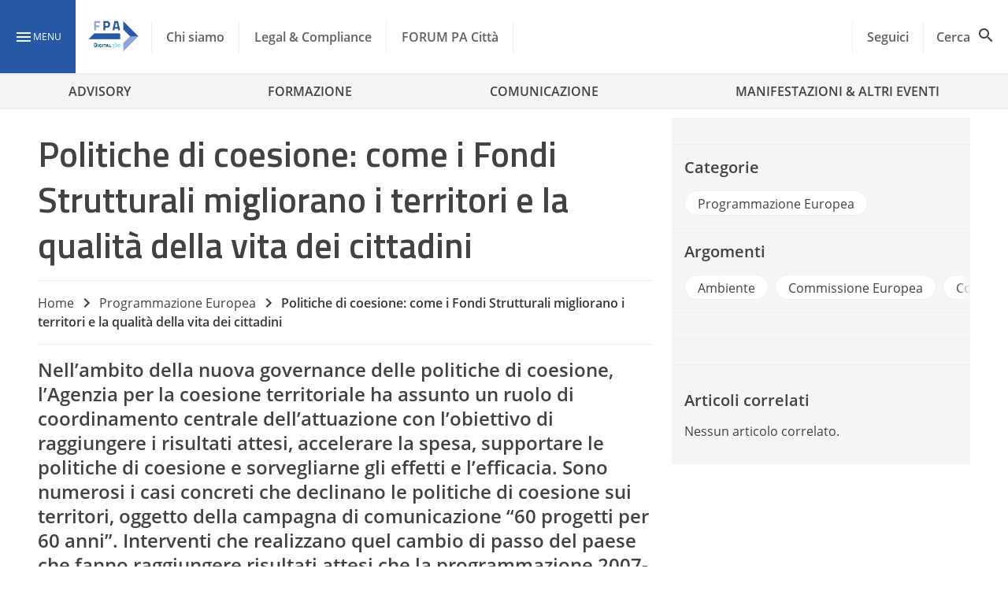

--- FILE ---
content_type: text/html; charset=UTF-8
request_url: https://www.forumpa.it/programmazione-europea/politiche-di-coesione-come-i-fondi-strutturali-migliorano-i-territori-e-la-qualita-della-vita-dei-cittadini/
body_size: 38347
content:
<!DOCTYPE html><html lang="it-IT" ><head>
 <script>(function(w,d,s,l,i){w[l]=w[l]||[];w[l].push({'gtm.start':
new Date().getTime(),event:'gtm.js'});var f=d.getElementsByTagName(s)[0],
j=d.createElement(s),dl=l!='dataLayer'?'&l='+l:'';j.async=true;j.src=
'https://www.googletagmanager.com/gtm.js?id='+i+dl;f.parentNode.insertBefore(j,f);
})(window,document,'script','dataLayer','GTM-KVGR3V');</script> <meta name="google-site-verification" content="OE964emCePGVVsP7HaRHSqpJTeg2YaZWGO31TP1jMyE" /><meta charset="UTF-8"><link rel="preconnect" href="https://fonts.gstatic.com/" crossorigin /><meta name="theme-color" content="#2659a5"/><meta name="viewport" content="width=device-width, initial-scale=1.0, maximum-scale=1.0, user-scalable=0" /><link rel="manifest" href="https://www.forumpa.it/wp-content/themes/fpa-wordpress/dist/manifest.json"> <script data-cfasync="false" data-no-defer="1" data-no-minify="1" data-no-optimize="1">var ewww_webp_supported=!1;function check_webp_feature(A,e){var w;e=void 0!==e?e:function(){},ewww_webp_supported?e(ewww_webp_supported):((w=new Image).onload=function(){ewww_webp_supported=0<w.width&&0<w.height,e&&e(ewww_webp_supported)},w.onerror=function(){e&&e(!1)},w.src="data:image/webp;base64,"+{alpha:"UklGRkoAAABXRUJQVlA4WAoAAAAQAAAAAAAAAAAAQUxQSAwAAAARBxAR/Q9ERP8DAABWUDggGAAAABQBAJ0BKgEAAQAAAP4AAA3AAP7mtQAAAA=="}[A])}check_webp_feature("alpha");</script><script data-cfasync="false" data-no-defer="1" data-no-minify="1" data-no-optimize="1">var Arrive=function(c,w){"use strict";if(c.MutationObserver&&"undefined"!=typeof HTMLElement){var r,a=0,u=(r=HTMLElement.prototype.matches||HTMLElement.prototype.webkitMatchesSelector||HTMLElement.prototype.mozMatchesSelector||HTMLElement.prototype.msMatchesSelector,{matchesSelector:function(e,t){return e instanceof HTMLElement&&r.call(e,t)},addMethod:function(e,t,r){var a=e[t];e[t]=function(){return r.length==arguments.length?r.apply(this,arguments):"function"==typeof a?a.apply(this,arguments):void 0}},callCallbacks:function(e,t){t&&t.options.onceOnly&&1==t.firedElems.length&&(e=[e[0]]);for(var r,a=0;r=e[a];a++)r&&r.callback&&r.callback.call(r.elem,r.elem);t&&t.options.onceOnly&&1==t.firedElems.length&&t.me.unbindEventWithSelectorAndCallback.call(t.target,t.selector,t.callback)},checkChildNodesRecursively:function(e,t,r,a){for(var i,n=0;i=e[n];n++)r(i,t,a)&&a.push({callback:t.callback,elem:i}),0<i.childNodes.length&&u.checkChildNodesRecursively(i.childNodes,t,r,a)},mergeArrays:function(e,t){var r,a={};for(r in e)e.hasOwnProperty(r)&&(a[r]=e[r]);for(r in t)t.hasOwnProperty(r)&&(a[r]=t[r]);return a},toElementsArray:function(e){return e=void 0!==e&&("number"!=typeof e.length||e===c)?[e]:e}}),e=(l.prototype.addEvent=function(e,t,r,a){a={target:e,selector:t,options:r,callback:a,firedElems:[]};return this._beforeAdding&&this._beforeAdding(a),this._eventsBucket.push(a),a},l.prototype.removeEvent=function(e){for(var t,r=this._eventsBucket.length-1;t=this._eventsBucket[r];r--)e(t)&&(this._beforeRemoving&&this._beforeRemoving(t),(t=this._eventsBucket.splice(r,1))&&t.length&&(t[0].callback=null))},l.prototype.beforeAdding=function(e){this._beforeAdding=e},l.prototype.beforeRemoving=function(e){this._beforeRemoving=e},l),t=function(i,n){var o=new e,l=this,s={fireOnAttributesModification:!1};return o.beforeAdding(function(t){var e=t.target;e!==c.document&&e!==c||(e=document.getElementsByTagName("html")[0]);var r=new MutationObserver(function(e){n.call(this,e,t)}),a=i(t.options);r.observe(e,a),t.observer=r,t.me=l}),o.beforeRemoving(function(e){e.observer.disconnect()}),this.bindEvent=function(e,t,r){t=u.mergeArrays(s,t);for(var a=u.toElementsArray(this),i=0;i<a.length;i++)o.addEvent(a[i],e,t,r)},this.unbindEvent=function(){var r=u.toElementsArray(this);o.removeEvent(function(e){for(var t=0;t<r.length;t++)if(this===w||e.target===r[t])return!0;return!1})},this.unbindEventWithSelectorOrCallback=function(r){var a=u.toElementsArray(this),i=r,e="function"==typeof r?function(e){for(var t=0;t<a.length;t++)if((this===w||e.target===a[t])&&e.callback===i)return!0;return!1}:function(e){for(var t=0;t<a.length;t++)if((this===w||e.target===a[t])&&e.selector===r)return!0;return!1};o.removeEvent(e)},this.unbindEventWithSelectorAndCallback=function(r,a){var i=u.toElementsArray(this);o.removeEvent(function(e){for(var t=0;t<i.length;t++)if((this===w||e.target===i[t])&&e.selector===r&&e.callback===a)return!0;return!1})},this},i=new function(){var s={fireOnAttributesModification:!1,onceOnly:!1,existing:!1};function n(e,t,r){return!(!u.matchesSelector(e,t.selector)||(e._id===w&&(e._id=a++),-1!=t.firedElems.indexOf(e._id)))&&(t.firedElems.push(e._id),!0)}var c=(i=new t(function(e){var t={attributes:!1,childList:!0,subtree:!0};return e.fireOnAttributesModification&&(t.attributes=!0),t},function(e,i){e.forEach(function(e){var t=e.addedNodes,r=e.target,a=[];null!==t&&0<t.length?u.checkChildNodesRecursively(t,i,n,a):"attributes"===e.type&&n(r,i)&&a.push({callback:i.callback,elem:r}),u.callCallbacks(a,i)})})).bindEvent;return i.bindEvent=function(e,t,r){t=void 0===r?(r=t,s):u.mergeArrays(s,t);var a=u.toElementsArray(this);if(t.existing){for(var i=[],n=0;n<a.length;n++)for(var o=a[n].querySelectorAll(e),l=0;l<o.length;l++)i.push({callback:r,elem:o[l]});if(t.onceOnly&&i.length)return r.call(i[0].elem,i[0].elem);setTimeout(u.callCallbacks,1,i)}c.call(this,e,t,r)},i},o=new function(){var a={};function i(e,t){return u.matchesSelector(e,t.selector)}var n=(o=new t(function(){return{childList:!0,subtree:!0}},function(e,r){e.forEach(function(e){var t=e.removedNodes,e=[];null!==t&&0<t.length&&u.checkChildNodesRecursively(t,r,i,e),u.callCallbacks(e,r)})})).bindEvent;return o.bindEvent=function(e,t,r){t=void 0===r?(r=t,a):u.mergeArrays(a,t),n.call(this,e,t,r)},o};d(HTMLElement.prototype),d(NodeList.prototype),d(HTMLCollection.prototype),d(HTMLDocument.prototype),d(Window.prototype);var n={};return s(i,n,"unbindAllArrive"),s(o,n,"unbindAllLeave"),n}function l(){this._eventsBucket=[],this._beforeAdding=null,this._beforeRemoving=null}function s(e,t,r){u.addMethod(t,r,e.unbindEvent),u.addMethod(t,r,e.unbindEventWithSelectorOrCallback),u.addMethod(t,r,e.unbindEventWithSelectorAndCallback)}function d(e){e.arrive=i.bindEvent,s(i,e,"unbindArrive"),e.leave=o.bindEvent,s(o,e,"unbindLeave")}}(window,void 0),ewww_webp_supported=!1;function check_webp_feature(e,t){var r;ewww_webp_supported?t(ewww_webp_supported):((r=new Image).onload=function(){ewww_webp_supported=0<r.width&&0<r.height,t(ewww_webp_supported)},r.onerror=function(){t(!1)},r.src="data:image/webp;base64,"+{alpha:"UklGRkoAAABXRUJQVlA4WAoAAAAQAAAAAAAAAAAAQUxQSAwAAAARBxAR/Q9ERP8DAABWUDggGAAAABQBAJ0BKgEAAQAAAP4AAA3AAP7mtQAAAA==",animation:"UklGRlIAAABXRUJQVlA4WAoAAAASAAAAAAAAAAAAQU5JTQYAAAD/////AABBTk1GJgAAAAAAAAAAAAAAAAAAAGQAAABWUDhMDQAAAC8AAAAQBxAREYiI/gcA"}[e])}function ewwwLoadImages(e){if(e){for(var t=document.querySelectorAll(".batch-image img, .image-wrapper a, .ngg-pro-masonry-item a, .ngg-galleria-offscreen-seo-wrapper a"),r=0,a=t.length;r<a;r++)ewwwAttr(t[r],"data-src",t[r].getAttribute("data-webp")),ewwwAttr(t[r],"data-thumbnail",t[r].getAttribute("data-webp-thumbnail"));for(var i=document.querySelectorAll("div.woocommerce-product-gallery__image"),r=0,a=i.length;r<a;r++)ewwwAttr(i[r],"data-thumb",i[r].getAttribute("data-webp-thumb"))}for(var n=document.querySelectorAll("video"),r=0,a=n.length;r<a;r++)ewwwAttr(n[r],"poster",e?n[r].getAttribute("data-poster-webp"):n[r].getAttribute("data-poster-image"));for(var o,l=document.querySelectorAll("img.ewww_webp_lazy_load"),r=0,a=l.length;r<a;r++)e&&(ewwwAttr(l[r],"data-lazy-srcset",l[r].getAttribute("data-lazy-srcset-webp")),ewwwAttr(l[r],"data-srcset",l[r].getAttribute("data-srcset-webp")),ewwwAttr(l[r],"data-lazy-src",l[r].getAttribute("data-lazy-src-webp")),ewwwAttr(l[r],"data-src",l[r].getAttribute("data-src-webp")),ewwwAttr(l[r],"data-orig-file",l[r].getAttribute("data-webp-orig-file")),ewwwAttr(l[r],"data-medium-file",l[r].getAttribute("data-webp-medium-file")),ewwwAttr(l[r],"data-large-file",l[r].getAttribute("data-webp-large-file")),null!=(o=l[r].getAttribute("srcset"))&&!1!==o&&o.includes("R0lGOD")&&ewwwAttr(l[r],"src",l[r].getAttribute("data-lazy-src-webp"))),l[r].className=l[r].className.replace(/\bewww_webp_lazy_load\b/,"");for(var s=document.querySelectorAll(".ewww_webp"),r=0,a=s.length;r<a;r++)e?(ewwwAttr(s[r],"srcset",s[r].getAttribute("data-srcset-webp")),ewwwAttr(s[r],"src",s[r].getAttribute("data-src-webp")),ewwwAttr(s[r],"data-orig-file",s[r].getAttribute("data-webp-orig-file")),ewwwAttr(s[r],"data-medium-file",s[r].getAttribute("data-webp-medium-file")),ewwwAttr(s[r],"data-large-file",s[r].getAttribute("data-webp-large-file")),ewwwAttr(s[r],"data-large_image",s[r].getAttribute("data-webp-large_image")),ewwwAttr(s[r],"data-src",s[r].getAttribute("data-webp-src"))):(ewwwAttr(s[r],"srcset",s[r].getAttribute("data-srcset-img")),ewwwAttr(s[r],"src",s[r].getAttribute("data-src-img"))),s[r].className=s[r].className.replace(/\bewww_webp\b/,"ewww_webp_loaded");window.jQuery&&jQuery.fn.isotope&&jQuery.fn.imagesLoaded&&(jQuery(".fusion-posts-container-infinite").imagesLoaded(function(){jQuery(".fusion-posts-container-infinite").hasClass("isotope")&&jQuery(".fusion-posts-container-infinite").isotope()}),jQuery(".fusion-portfolio:not(.fusion-recent-works) .fusion-portfolio-wrapper").imagesLoaded(function(){jQuery(".fusion-portfolio:not(.fusion-recent-works) .fusion-portfolio-wrapper").isotope()}))}function ewwwWebPInit(e){ewwwLoadImages(e),ewwwNggLoadGalleries(e),document.arrive(".ewww_webp",function(){ewwwLoadImages(e)}),document.arrive(".ewww_webp_lazy_load",function(){ewwwLoadImages(e)}),document.arrive("videos",function(){ewwwLoadImages(e)}),"loading"==document.readyState?document.addEventListener("DOMContentLoaded",ewwwJSONParserInit):("undefined"!=typeof galleries&&ewwwNggParseGalleries(e),ewwwWooParseVariations(e))}function ewwwAttr(e,t,r){null!=r&&!1!==r&&e.setAttribute(t,r)}function ewwwJSONParserInit(){"undefined"!=typeof galleries&&check_webp_feature("alpha",ewwwNggParseGalleries),check_webp_feature("alpha",ewwwWooParseVariations)}function ewwwWooParseVariations(e){if(e)for(var t=document.querySelectorAll("form.variations_form"),r=0,a=t.length;r<a;r++){var i=t[r].getAttribute("data-product_variations"),n=!1;try{for(var o in i=JSON.parse(i))void 0!==i[o]&&void 0!==i[o].image&&(void 0!==i[o].image.src_webp&&(i[o].image.src=i[o].image.src_webp,n=!0),void 0!==i[o].image.srcset_webp&&(i[o].image.srcset=i[o].image.srcset_webp,n=!0),void 0!==i[o].image.full_src_webp&&(i[o].image.full_src=i[o].image.full_src_webp,n=!0),void 0!==i[o].image.gallery_thumbnail_src_webp&&(i[o].image.gallery_thumbnail_src=i[o].image.gallery_thumbnail_src_webp,n=!0),void 0!==i[o].image.thumb_src_webp&&(i[o].image.thumb_src=i[o].image.thumb_src_webp,n=!0));n&&ewwwAttr(t[r],"data-product_variations",JSON.stringify(i))}catch(e){}}}function ewwwNggParseGalleries(e){if(e)for(var t in galleries){var r=galleries[t];galleries[t].images_list=ewwwNggParseImageList(r.images_list)}}function ewwwNggLoadGalleries(e){e&&document.addEventListener("ngg.galleria.themeadded",function(e,t){window.ngg_galleria._create_backup=window.ngg_galleria.create,window.ngg_galleria.create=function(e,t){var r=$(e).data("id");return galleries["gallery_"+r].images_list=ewwwNggParseImageList(galleries["gallery_"+r].images_list),window.ngg_galleria._create_backup(e,t)}})}function ewwwNggParseImageList(e){for(var t in e){var r=e[t];if(void 0!==r["image-webp"]&&(e[t].image=r["image-webp"],delete e[t]["image-webp"]),void 0!==r["thumb-webp"]&&(e[t].thumb=r["thumb-webp"],delete e[t]["thumb-webp"]),void 0!==r.full_image_webp&&(e[t].full_image=r.full_image_webp,delete e[t].full_image_webp),void 0!==r.srcsets)for(var a in r.srcsets)nggSrcset=r.srcsets[a],void 0!==r.srcsets[a+"-webp"]&&(e[t].srcsets[a]=r.srcsets[a+"-webp"],delete e[t].srcsets[a+"-webp"]);if(void 0!==r.full_srcsets)for(var i in r.full_srcsets)nggFSrcset=r.full_srcsets[i],void 0!==r.full_srcsets[i+"-webp"]&&(e[t].full_srcsets[i]=r.full_srcsets[i+"-webp"],delete e[t].full_srcsets[i+"-webp"])}return e}check_webp_feature("alpha",ewwwWebPInit);</script> <style type="text/css">.heateor_sss_button_instagram span.heateor_sss_svg,a.heateor_sss_instagram span.heateor_sss_svg{background:radial-gradient(circle at 30% 107%,#fdf497 0,#fdf497 5%,#fd5949 45%,#d6249f 60%,#285aeb 90%)}
						div.heateor_sss_horizontal_sharing a.heateor_sss_button_instagram span{background:transparent!important;}div.heateor_sss_standard_follow_icons_container a.heateor_sss_button_instagram span{background:transparent;}
										.heateor_sss_horizontal_sharing .heateor_sss_svg,.heateor_sss_standard_follow_icons_container .heateor_sss_svg{
							background-color: transparent!important;
				background: transparent!important;
							color: #fff;
						border-width: 0px;
			border-style: solid;
			border-color: transparent;
		}
					.heateor_sss_horizontal_sharing .heateorSssTCBackground{
				color:#666;
			}
					.heateor_sss_horizontal_sharing span.heateor_sss_svg:hover,.heateor_sss_standard_follow_icons_container span.heateor_sss_svg:hover{
						border-color: transparent;
		}
		.heateor_sss_vertical_sharing span.heateor_sss_svg,.heateor_sss_floating_follow_icons_container span.heateor_sss_svg{
							color: #fff;
						border-width: 0px;
			border-style: solid;
			border-color: transparent;
		}
				.heateor_sss_vertical_sharing .heateorSssTCBackground{
			color:#666;
		}
						.heateor_sss_vertical_sharing span.heateor_sss_svg:hover,.heateor_sss_floating_follow_icons_container span.heateor_sss_svg:hover{
						border-color: transparent;
		}
		@media screen and (max-width:783px) {.heateor_sss_vertical_sharing{display:none!important}}div.heateor_sss_mobile_footer{display:none;}@media screen and (max-width:783px){div.heateor_sss_bottom_sharing .heateorSssTCBackground{background-color:white}div.heateor_sss_bottom_sharing{width:100%!important;left:0!important;}div.heateor_sss_bottom_sharing a{width:14.285714285714% !important;}div.heateor_sss_bottom_sharing .heateor_sss_svg{width: 100% !important;}div.heateor_sss_bottom_sharing div.heateorSssTotalShareCount{font-size:1em!important;line-height:28px!important}div.heateor_sss_bottom_sharing div.heateorSssTotalShareText{font-size:.7em!important;line-height:0px!important}div.heateor_sss_mobile_footer{display:block;height:40px;}.heateor_sss_bottom_sharing{padding:0!important;display:block!important;width:auto!important;bottom:-2px!important;top: auto!important;}.heateor_sss_bottom_sharing .heateor_sss_square_count{line-height:inherit;}.heateor_sss_bottom_sharing .heateorSssSharingArrow{display:none;}.heateor_sss_bottom_sharing .heateorSssTCBackground{margin-right:1.1em!important}}div.heateor_sss_sharing_title{text-align:center}div.heateor_sss_sharing_ul{width:100%;text-align:center;}div.heateor_sss_horizontal_sharing div.heateor_sss_sharing_ul a{float:none!important;display:inline-block;}</style><meta name='robots' content='index, follow, max-image-preview:large, max-snippet:-1, max-video-preview:-1' /><style>img:is([sizes="auto" i], [sizes^="auto," i]) { contain-intrinsic-size: 3000px 1500px }</style><link rel="preload" href="https://www.forumpa.it/wp-content/plugins/rate-my-post/public/css/fonts/ratemypost.ttf" type="font/ttf" as="font" crossorigin="anonymous"><title>Politiche di coesione: come i Fondi Strutturali migliorano i territori e la qualità della vita dei cittadini - FPA</title><link rel="canonical" href="https://www.forumpa.it/programmazione-europea/politiche-di-coesione-come-i-fondi-strutturali-migliorano-i-territori-e-la-qualita-della-vita-dei-cittadini/" /><meta property="og:locale" content="it_IT" /><meta property="og:type" content="article" /><meta property="og:title" content="Politiche di coesione: come i Fondi Strutturali migliorano i territori e la qualità della vita dei cittadini - FPA" /><meta property="og:url" content="https://www.forumpa.it/programmazione-europea/politiche-di-coesione-come-i-fondi-strutturali-migliorano-i-territori-e-la-qualita-della-vita-dei-cittadini/" /><meta property="og:site_name" content="FPA" /><meta property="article:published_time" content="2017-04-21T08:06:50+00:00" /><meta property="article:modified_time" content="2023-06-05T09:32:23+00:00" /><meta property="og:image" content="https://d2edgil1b4pqdw.cloudfront.net/wp-content/uploads/2019/02/AgenziaCoesioneTerritoriale.jpg" /><meta property="og:image:width" content="800" /><meta property="og:image:height" content="450" /><meta property="og:image:type" content="image/jpeg" /><meta name="twitter:card" content="summary_large_image" /><meta name="twitter:label1" content="Scritto da" /><meta name="twitter:data1" content="d360admin" /><meta name="twitter:label2" content="Tempo di lettura stimato" /><meta name="twitter:data2" content="5 minuti" /><link rel='dns-prefetch' href='//ajax.googleapis.com' /><link rel='dns-prefetch' href='//js.hs-scripts.com' /><link rel='dns-prefetch' href='//js.hsforms.net' /><link rel='dns-prefetch' href='//fonts.googleapis.com' /><link rel="alternate" type="application/rss+xml" title="FPA &raquo; Feed" href="https://www.forumpa.it/feed/" /> <script id="wpp-js" src="https://www.forumpa.it/wp-content/plugins/wordpress-popular-posts/assets/js/wpp.min.js?ver=7.3.6" data-sampling="1" data-sampling-rate="100" data-api-url="https://www.forumpa.it/wp-json/wordpress-popular-posts" data-post-id="57385" data-token="b0eb230f08" data-lang="0" data-debug="0"></script> <script src="[data-uri]" defer></script><script data-optimized="1" src="https://www.forumpa.it/wp-content/plugins/litespeed-cache/assets/js/webfontloader.min.js" defer></script><link data-optimized="2" rel="stylesheet" href="https://www.forumpa.it/wp-content/litespeed/css/8d3b6eaaf76969d68fd31a4dcbcde55d.css?ver=94925" /><style id='wp-block-library-inline-css'>:root{--wp-admin-theme-color:#007cba;--wp-admin-theme-color--rgb:0,124,186;--wp-admin-theme-color-darker-10:#006ba1;--wp-admin-theme-color-darker-10--rgb:0,107,161;--wp-admin-theme-color-darker-20:#005a87;--wp-admin-theme-color-darker-20--rgb:0,90,135;--wp-admin-border-width-focus:2px;--wp-block-synced-color:#7a00df;--wp-block-synced-color--rgb:122,0,223;--wp-bound-block-color:var(--wp-block-synced-color)}@media (min-resolution:192dpi){:root{--wp-admin-border-width-focus:1.5px}}.wp-element-button{cursor:pointer}:root{--wp--preset--font-size--normal:16px;--wp--preset--font-size--huge:42px}:root .has-very-light-gray-background-color{background-color:#eee}:root .has-very-dark-gray-background-color{background-color:#313131}:root .has-very-light-gray-color{color:#eee}:root .has-very-dark-gray-color{color:#313131}:root .has-vivid-green-cyan-to-vivid-cyan-blue-gradient-background{background:linear-gradient(135deg,#00d084,#0693e3)}:root .has-purple-crush-gradient-background{background:linear-gradient(135deg,#34e2e4,#4721fb 50%,#ab1dfe)}:root .has-hazy-dawn-gradient-background{background:linear-gradient(135deg,#faaca8,#dad0ec)}:root .has-subdued-olive-gradient-background{background:linear-gradient(135deg,#fafae1,#67a671)}:root .has-atomic-cream-gradient-background{background:linear-gradient(135deg,#fdd79a,#004a59)}:root .has-nightshade-gradient-background{background:linear-gradient(135deg,#330968,#31cdcf)}:root .has-midnight-gradient-background{background:linear-gradient(135deg,#020381,#2874fc)}.has-regular-font-size{font-size:1em}.has-larger-font-size{font-size:2.625em}.has-normal-font-size{font-size:var(--wp--preset--font-size--normal)}.has-huge-font-size{font-size:var(--wp--preset--font-size--huge)}.has-text-align-center{text-align:center}.has-text-align-left{text-align:left}.has-text-align-right{text-align:right}#end-resizable-editor-section{display:none}.aligncenter{clear:both}.items-justified-left{justify-content:flex-start}.items-justified-center{justify-content:center}.items-justified-right{justify-content:flex-end}.items-justified-space-between{justify-content:space-between}.screen-reader-text{border:0;clip-path:inset(50%);height:1px;margin:-1px;overflow:hidden;padding:0;position:absolute;width:1px;word-wrap:normal!important}.screen-reader-text:focus{background-color:#ddd;clip-path:none;color:#444;display:block;font-size:1em;height:auto;left:5px;line-height:normal;padding:15px 23px 14px;text-decoration:none;top:5px;width:auto;z-index:100000}html :where(.has-border-color){border-style:solid}html :where([style*=border-top-color]){border-top-style:solid}html :where([style*=border-right-color]){border-right-style:solid}html :where([style*=border-bottom-color]){border-bottom-style:solid}html :where([style*=border-left-color]){border-left-style:solid}html :where([style*=border-width]){border-style:solid}html :where([style*=border-top-width]){border-top-style:solid}html :where([style*=border-right-width]){border-right-style:solid}html :where([style*=border-bottom-width]){border-bottom-style:solid}html :where([style*=border-left-width]){border-left-style:solid}html :where(img[class*=wp-image-]){height:auto;max-width:100%}:where(figure){margin:0 0 1em}html :where(.is-position-sticky){--wp-admin--admin-bar--position-offset:var(--wp-admin--admin-bar--height,0px)}@media screen and (max-width:600px){html :where(.is-position-sticky){--wp-admin--admin-bar--position-offset:0px}}</style><style id='global-styles-inline-css'>:root{--wp--preset--aspect-ratio--square: 1;--wp--preset--aspect-ratio--4-3: 4/3;--wp--preset--aspect-ratio--3-4: 3/4;--wp--preset--aspect-ratio--3-2: 3/2;--wp--preset--aspect-ratio--2-3: 2/3;--wp--preset--aspect-ratio--16-9: 16/9;--wp--preset--aspect-ratio--9-16: 9/16;--wp--preset--color--black: #000000;--wp--preset--color--cyan-bluish-gray: #abb8c3;--wp--preset--color--white: #f5f5f5;--wp--preset--color--pale-pink: #f78da7;--wp--preset--color--vivid-red: #cf2e2e;--wp--preset--color--luminous-vivid-orange: #ff6900;--wp--preset--color--luminous-vivid-amber: #fcb900;--wp--preset--color--light-green-cyan: #7bdcb5;--wp--preset--color--vivid-green-cyan: #00d084;--wp--preset--color--pale-cyan-blue: #8ed1fc;--wp--preset--color--vivid-cyan-blue: #0693e3;--wp--preset--color--vivid-purple: #9b51e0;--wp--preset--color--primary: #2659a5;--wp--preset--color--primary-light: #90caf9;--wp--preset--color--primary-dark: #003176;--wp--preset--color--secondary: #ffd600;--wp--preset--color--white-bis: #fafafa;--wp--preset--color--white-ter: #eee;--wp--preset--color--grey: #616161;--wp--preset--color--grey-light: #9e9e9e;--wp--preset--color--grey-dark: #424242;--wp--preset--gradient--vivid-cyan-blue-to-vivid-purple: linear-gradient(135deg,rgba(6,147,227,1) 0%,rgb(155,81,224) 100%);--wp--preset--gradient--light-green-cyan-to-vivid-green-cyan: linear-gradient(135deg,rgb(122,220,180) 0%,rgb(0,208,130) 100%);--wp--preset--gradient--luminous-vivid-amber-to-luminous-vivid-orange: linear-gradient(135deg,rgba(252,185,0,1) 0%,rgba(255,105,0,1) 100%);--wp--preset--gradient--luminous-vivid-orange-to-vivid-red: linear-gradient(135deg,rgba(255,105,0,1) 0%,rgb(207,46,46) 100%);--wp--preset--gradient--very-light-gray-to-cyan-bluish-gray: linear-gradient(135deg,rgb(238,238,238) 0%,rgb(169,184,195) 100%);--wp--preset--gradient--cool-to-warm-spectrum: linear-gradient(135deg,rgb(74,234,220) 0%,rgb(151,120,209) 20%,rgb(207,42,186) 40%,rgb(238,44,130) 60%,rgb(251,105,98) 80%,rgb(254,248,76) 100%);--wp--preset--gradient--blush-light-purple: linear-gradient(135deg,rgb(255,206,236) 0%,rgb(152,150,240) 100%);--wp--preset--gradient--blush-bordeaux: linear-gradient(135deg,rgb(254,205,165) 0%,rgb(254,45,45) 50%,rgb(107,0,62) 100%);--wp--preset--gradient--luminous-dusk: linear-gradient(135deg,rgb(255,203,112) 0%,rgb(199,81,192) 50%,rgb(65,88,208) 100%);--wp--preset--gradient--pale-ocean: linear-gradient(135deg,rgb(255,245,203) 0%,rgb(182,227,212) 50%,rgb(51,167,181) 100%);--wp--preset--gradient--electric-grass: linear-gradient(135deg,rgb(202,248,128) 0%,rgb(113,206,126) 100%);--wp--preset--gradient--midnight: linear-gradient(135deg,rgb(2,3,129) 0%,rgb(40,116,252) 100%);--wp--preset--font-size--small: 0.875rem;--wp--preset--font-size--medium: 1rem;--wp--preset--font-size--large: 2.18rem;--wp--preset--font-size--x-large: 42px;--wp--preset--font-size--x-small: 0.75rem;--wp--preset--font-size--xmedium: 1.5rem;--wp--preset--font-size--xlarge: 2.8125rem;--wp--preset--font-family--family-primary: 'Titillium Web';--wp--preset--font-family--body-family: 'Open Sans', BlinkMacSystemFont, -apple-system, 'Segoe UI', 'Roboto', 'Oxygen', 'Ubuntu', 'Cantarell', 'Fira Sans', 'Droid Sans', 'Helvetica Neue', 'Helvetica', 'Arial', sans-serif;--wp--preset--spacing--20: 0.44rem;--wp--preset--spacing--30: 0.67rem;--wp--preset--spacing--40: 1rem;--wp--preset--spacing--50: 1.5rem;--wp--preset--spacing--60: 2.25rem;--wp--preset--spacing--70: 3.38rem;--wp--preset--spacing--80: 5.06rem;--wp--preset--shadow--natural: 6px 6px 9px rgba(0, 0, 0, 0.2);--wp--preset--shadow--deep: 12px 12px 50px rgba(0, 0, 0, 0.4);--wp--preset--shadow--sharp: 6px 6px 0px rgba(0, 0, 0, 0.2);--wp--preset--shadow--outlined: 6px 6px 0px -3px rgba(255, 255, 255, 1), 6px 6px rgba(0, 0, 0, 1);--wp--preset--shadow--crisp: 6px 6px 0px rgba(0, 0, 0, 1);--wp--custom--spacing--small: 0.5rem;--wp--custom--spacing--medium: 1rem;--wp--custom--spacing--large: 1.5rem;--wp--custom--spacing--xlarge: 2rem;--wp--custom--font-weight--semibold: 600;--wp--custom--font-weight--bold: 700;--wp--custom--navbar--mobile-height: 56px;--wp--custom--navbar--height: 96px;--wp--custom--widesize: 1344px;}:root { --wp--style--global--content-size: 800px;--wp--style--global--wide-size: 1344px; }:where(body) { margin: 0; }.wp-site-blocks > .alignleft { float: left; margin-right: 2em; }.wp-site-blocks > .alignright { float: right; margin-left: 2em; }.wp-site-blocks > .aligncenter { justify-content: center; margin-left: auto; margin-right: auto; }:where(.wp-site-blocks) > * { margin-block-start: 1.5rem; margin-block-end: 0; }:where(.wp-site-blocks) > :first-child { margin-block-start: 0; }:where(.wp-site-blocks) > :last-child { margin-block-end: 0; }:root { --wp--style--block-gap: 1.5rem; }:root :where(.is-layout-flow) > :first-child{margin-block-start: 0;}:root :where(.is-layout-flow) > :last-child{margin-block-end: 0;}:root :where(.is-layout-flow) > *{margin-block-start: 1.5rem;margin-block-end: 0;}:root :where(.is-layout-constrained) > :first-child{margin-block-start: 0;}:root :where(.is-layout-constrained) > :last-child{margin-block-end: 0;}:root :where(.is-layout-constrained) > *{margin-block-start: 1.5rem;margin-block-end: 0;}:root :where(.is-layout-flex){gap: 1.5rem;}:root :where(.is-layout-grid){gap: 1.5rem;}.is-layout-flow > .alignleft{float: left;margin-inline-start: 0;margin-inline-end: 2em;}.is-layout-flow > .alignright{float: right;margin-inline-start: 2em;margin-inline-end: 0;}.is-layout-flow > .aligncenter{margin-left: auto !important;margin-right: auto !important;}.is-layout-constrained > .alignleft{float: left;margin-inline-start: 0;margin-inline-end: 2em;}.is-layout-constrained > .alignright{float: right;margin-inline-start: 2em;margin-inline-end: 0;}.is-layout-constrained > .aligncenter{margin-left: auto !important;margin-right: auto !important;}.is-layout-constrained > :where(:not(.alignleft):not(.alignright):not(.alignfull)){max-width: var(--wp--style--global--content-size);margin-left: auto !important;margin-right: auto !important;}.is-layout-constrained > .alignwide{max-width: var(--wp--style--global--wide-size);}body .is-layout-flex{display: flex;}.is-layout-flex{flex-wrap: wrap;align-items: center;}.is-layout-flex > :is(*, div){margin: 0;}body .is-layout-grid{display: grid;}.is-layout-grid > :is(*, div){margin: 0;}body{padding-top: 0px;padding-right: 0px;padding-bottom: 0px;padding-left: 0px;}:root :where(.wp-element-button, .wp-block-button__link){background-color: #32373c;border-width: 0;color: #fff;font-family: inherit;font-size: inherit;line-height: inherit;padding: calc(0.667em + 2px) calc(1.333em + 2px);text-decoration: none;}.has-black-color{color: var(--wp--preset--color--black) !important;}.has-cyan-bluish-gray-color{color: var(--wp--preset--color--cyan-bluish-gray) !important;}.has-white-color{color: var(--wp--preset--color--white) !important;}.has-pale-pink-color{color: var(--wp--preset--color--pale-pink) !important;}.has-vivid-red-color{color: var(--wp--preset--color--vivid-red) !important;}.has-luminous-vivid-orange-color{color: var(--wp--preset--color--luminous-vivid-orange) !important;}.has-luminous-vivid-amber-color{color: var(--wp--preset--color--luminous-vivid-amber) !important;}.has-light-green-cyan-color{color: var(--wp--preset--color--light-green-cyan) !important;}.has-vivid-green-cyan-color{color: var(--wp--preset--color--vivid-green-cyan) !important;}.has-pale-cyan-blue-color{color: var(--wp--preset--color--pale-cyan-blue) !important;}.has-vivid-cyan-blue-color{color: var(--wp--preset--color--vivid-cyan-blue) !important;}.has-vivid-purple-color{color: var(--wp--preset--color--vivid-purple) !important;}.has-primary-color{color: var(--wp--preset--color--primary) !important;}.has-primary-light-color{color: var(--wp--preset--color--primary-light) !important;}.has-primary-dark-color{color: var(--wp--preset--color--primary-dark) !important;}.has-secondary-color{color: var(--wp--preset--color--secondary) !important;}.has-white-bis-color{color: var(--wp--preset--color--white-bis) !important;}.has-white-ter-color{color: var(--wp--preset--color--white-ter) !important;}.has-grey-color{color: var(--wp--preset--color--grey) !important;}.has-grey-light-color{color: var(--wp--preset--color--grey-light) !important;}.has-grey-dark-color{color: var(--wp--preset--color--grey-dark) !important;}.has-black-background-color{background-color: var(--wp--preset--color--black) !important;}.has-cyan-bluish-gray-background-color{background-color: var(--wp--preset--color--cyan-bluish-gray) !important;}.has-white-background-color{background-color: var(--wp--preset--color--white) !important;}.has-pale-pink-background-color{background-color: var(--wp--preset--color--pale-pink) !important;}.has-vivid-red-background-color{background-color: var(--wp--preset--color--vivid-red) !important;}.has-luminous-vivid-orange-background-color{background-color: var(--wp--preset--color--luminous-vivid-orange) !important;}.has-luminous-vivid-amber-background-color{background-color: var(--wp--preset--color--luminous-vivid-amber) !important;}.has-light-green-cyan-background-color{background-color: var(--wp--preset--color--light-green-cyan) !important;}.has-vivid-green-cyan-background-color{background-color: var(--wp--preset--color--vivid-green-cyan) !important;}.has-pale-cyan-blue-background-color{background-color: var(--wp--preset--color--pale-cyan-blue) !important;}.has-vivid-cyan-blue-background-color{background-color: var(--wp--preset--color--vivid-cyan-blue) !important;}.has-vivid-purple-background-color{background-color: var(--wp--preset--color--vivid-purple) !important;}.has-primary-background-color{background-color: var(--wp--preset--color--primary) !important;}.has-primary-light-background-color{background-color: var(--wp--preset--color--primary-light) !important;}.has-primary-dark-background-color{background-color: var(--wp--preset--color--primary-dark) !important;}.has-secondary-background-color{background-color: var(--wp--preset--color--secondary) !important;}.has-white-bis-background-color{background-color: var(--wp--preset--color--white-bis) !important;}.has-white-ter-background-color{background-color: var(--wp--preset--color--white-ter) !important;}.has-grey-background-color{background-color: var(--wp--preset--color--grey) !important;}.has-grey-light-background-color{background-color: var(--wp--preset--color--grey-light) !important;}.has-grey-dark-background-color{background-color: var(--wp--preset--color--grey-dark) !important;}.has-black-border-color{border-color: var(--wp--preset--color--black) !important;}.has-cyan-bluish-gray-border-color{border-color: var(--wp--preset--color--cyan-bluish-gray) !important;}.has-white-border-color{border-color: var(--wp--preset--color--white) !important;}.has-pale-pink-border-color{border-color: var(--wp--preset--color--pale-pink) !important;}.has-vivid-red-border-color{border-color: var(--wp--preset--color--vivid-red) !important;}.has-luminous-vivid-orange-border-color{border-color: var(--wp--preset--color--luminous-vivid-orange) !important;}.has-luminous-vivid-amber-border-color{border-color: var(--wp--preset--color--luminous-vivid-amber) !important;}.has-light-green-cyan-border-color{border-color: var(--wp--preset--color--light-green-cyan) !important;}.has-vivid-green-cyan-border-color{border-color: var(--wp--preset--color--vivid-green-cyan) !important;}.has-pale-cyan-blue-border-color{border-color: var(--wp--preset--color--pale-cyan-blue) !important;}.has-vivid-cyan-blue-border-color{border-color: var(--wp--preset--color--vivid-cyan-blue) !important;}.has-vivid-purple-border-color{border-color: var(--wp--preset--color--vivid-purple) !important;}.has-primary-border-color{border-color: var(--wp--preset--color--primary) !important;}.has-primary-light-border-color{border-color: var(--wp--preset--color--primary-light) !important;}.has-primary-dark-border-color{border-color: var(--wp--preset--color--primary-dark) !important;}.has-secondary-border-color{border-color: var(--wp--preset--color--secondary) !important;}.has-white-bis-border-color{border-color: var(--wp--preset--color--white-bis) !important;}.has-white-ter-border-color{border-color: var(--wp--preset--color--white-ter) !important;}.has-grey-border-color{border-color: var(--wp--preset--color--grey) !important;}.has-grey-light-border-color{border-color: var(--wp--preset--color--grey-light) !important;}.has-grey-dark-border-color{border-color: var(--wp--preset--color--grey-dark) !important;}.has-vivid-cyan-blue-to-vivid-purple-gradient-background{background: var(--wp--preset--gradient--vivid-cyan-blue-to-vivid-purple) !important;}.has-light-green-cyan-to-vivid-green-cyan-gradient-background{background: var(--wp--preset--gradient--light-green-cyan-to-vivid-green-cyan) !important;}.has-luminous-vivid-amber-to-luminous-vivid-orange-gradient-background{background: var(--wp--preset--gradient--luminous-vivid-amber-to-luminous-vivid-orange) !important;}.has-luminous-vivid-orange-to-vivid-red-gradient-background{background: var(--wp--preset--gradient--luminous-vivid-orange-to-vivid-red) !important;}.has-very-light-gray-to-cyan-bluish-gray-gradient-background{background: var(--wp--preset--gradient--very-light-gray-to-cyan-bluish-gray) !important;}.has-cool-to-warm-spectrum-gradient-background{background: var(--wp--preset--gradient--cool-to-warm-spectrum) !important;}.has-blush-light-purple-gradient-background{background: var(--wp--preset--gradient--blush-light-purple) !important;}.has-blush-bordeaux-gradient-background{background: var(--wp--preset--gradient--blush-bordeaux) !important;}.has-luminous-dusk-gradient-background{background: var(--wp--preset--gradient--luminous-dusk) !important;}.has-pale-ocean-gradient-background{background: var(--wp--preset--gradient--pale-ocean) !important;}.has-electric-grass-gradient-background{background: var(--wp--preset--gradient--electric-grass) !important;}.has-midnight-gradient-background{background: var(--wp--preset--gradient--midnight) !important;}.has-small-font-size{font-size: var(--wp--preset--font-size--small) !important;}.has-medium-font-size{font-size: var(--wp--preset--font-size--medium) !important;}.has-large-font-size{font-size: var(--wp--preset--font-size--large) !important;}.has-x-large-font-size{font-size: var(--wp--preset--font-size--x-large) !important;}.has-x-small-font-size{font-size: var(--wp--preset--font-size--x-small) !important;}.has-xmedium-font-size{font-size: var(--wp--preset--font-size--xmedium) !important;}.has-xlarge-font-size{font-size: var(--wp--preset--font-size--xlarge) !important;}.has-family-primary-font-family{font-family: var(--wp--preset--font-family--family-primary) !important;}.has-body-family-font-family{font-family: var(--wp--preset--font-family--body-family) !important;}@media (min-width: 767px)and (max-width:1024px){
.page-id-106592 .wp-block-columns img {
max-width: 150px!important;
	padding-bottom:30px!important;
}
	.page-id-106592 .wp-block-columns .wp-caption-text, 	.page-id-106592 .wp-block-columns p {
		font-size:12px!important;
	}	
}

@media (max-width: 770px){
	.sicurezza-wrapper {
		background-image: none!important;
	}
	.wp-elements-c424a749f1bf9ea26da0971eb54a5071 {
	color: rgb(66, 66, 66) !important;
    margin-top: 80px!important;
		
	}
	.sp22-partner.sicurezza-partner, .sicurezza-split, .sp22-partners.is-layout-flow {
		padding:0px!important;
		margin:0px!important
	}

}</style> <script src="https://ajax.googleapis.com/ajax/libs/jquery/3.4.1/jquery.min.js?ver=3.4.1" id="jquery-js"></script> <script data-optimized="1" src="https://www.forumpa.it/wp-content/litespeed/js/77b6402ded319fbf6cb786ca6a2cccb6.js?ver=bfc80" id="amazonpolly-js" defer data-deferred="1"></script> <script data-optimized="1" src="https://www.forumpa.it/wp-content/litespeed/js/47e604e93c390204fc4c15879fc51c71.js?ver=e4e7c" id="runtime-js-js" defer data-deferred="1"></script> <script data-optimized="1" src="https://www.forumpa.it/wp-content/litespeed/js/e6f5dbe256bda3dfe5358c279a806d97.js?ver=ef345" id="core-js-js" defer data-deferred="1"></script> <script data-optimized="1" src="https://www.forumpa.it/wp-content/litespeed/js/a43d7b735db96b516e7d80123e666760.js?ver=58de4" id="main-js-js" defer data-deferred="1"></script> <link rel="https://api.w.org/" href="https://www.forumpa.it/wp-json/" /><link rel="alternate" title="JSON" type="application/json" href="https://www.forumpa.it/wp-json/wp/v2/posts/57385" /><link rel="EditURI" type="application/rsd+xml" title="RSD" href="https://www.forumpa.it/xmlrpc.php?rsd" /><meta name="generator" content="WordPress 6.8.3" /><link rel='shortlink' href='https://www.forumpa.it/?p=57385' /><link rel="alternate" title="oEmbed (JSON)" type="application/json+oembed" href="https://www.forumpa.it/wp-json/oembed/1.0/embed?url=https%3A%2F%2Fwww.forumpa.it%2Fprogrammazione-europea%2Fpolitiche-di-coesione-come-i-fondi-strutturali-migliorano-i-territori-e-la-qualita-della-vita-dei-cittadini%2F" /><link rel="alternate" title="oEmbed (XML)" type="text/xml+oembed" href="https://www.forumpa.it/wp-json/oembed/1.0/embed?url=https%3A%2F%2Fwww.forumpa.it%2Fprogrammazione-europea%2Fpolitiche-di-coesione-come-i-fondi-strutturali-migliorano-i-territori-e-la-qualita-della-vita-dei-cittadini%2F&#038;format=xml" /> <script type="application/ld+json">{"@context":"https:\/\/schema.org\/","@type":"NewsArticle","mainEntityOfPage":{"@type":"WebPage","@id":"https:\/\/www.forumpa.it\/programmazione-europea\/politiche-di-coesione-come-i-fondi-strutturali-migliorano-i-territori-e-la-qualita-della-vita-dei-cittadini\/"},"url":"https:\/\/www.forumpa.it\/programmazione-europea\/politiche-di-coesione-come-i-fondi-strutturali-migliorano-i-territori-e-la-qualita-della-vita-dei-cittadini\/","headline":"Politiche di coesione: come i Fondi Strutturali migliorano i territori e la qualità della vita dei cittadini","datePublished":"2017-04-21T08:06:50+02:00","dateModified":"2023-06-05T11:32:23+02:00","publisher":{"@type":"Organization","@id":"https:\/\/www.forumpa.it\/#organization","name":"FPA","logo":{"@type":"ImageObject","url":"https:\/\/d2edgil1b4pqdw.cloudfront.net\/wp-content\/uploads\/2019\/01\/post_placeholder.jpg","width":600,"height":60}},"image":{"@type":"ImageObject","url":"https:\/\/d2edgil1b4pqdw.cloudfront.net\/wp-content\/uploads\/2019\/02\/AgenziaCoesioneTerritoriale.jpg","width":800,"height":450},"articleSection":"Programmazione Europea","description":"<p>Nell’ambito della nuova governance delle politiche di coesione, l’Agenzia per la coesione territoriale ha assunto un ruolo di coordinamento centrale dell'attuazione con l’obiettivo di raggiungere i risultati attesi, accelerare la spesa, supportare le politiche di coesione e sorvegliarne gli effetti e l’efficacia. Sono numerosi i casi concreti che declinano le politiche di coesione sui territori, oggetto della campagna di comunicazione \"60 progetti per 60 anni\". Interventi che realizzano quel cambio di passo del paese che fanno raggiungere risultati attesi che la programmazione 2007-2013 si era proposta. Ne abbiamo parlato con Maria Ludovica Agrò, Direttore Generale dell’Agenzia per la coesione territoriale<\/p>","author":[{"@id":"https:\/\/www.forumpa.it\/giornalista\/"}]}</script> <style id="wpp-loading-animation-styles">@-webkit-keyframes bgslide{from{background-position-x:0}to{background-position-x:-200%}}@keyframes bgslide{from{background-position-x:0}to{background-position-x:-200%}}.wpp-widget-block-placeholder,.wpp-shortcode-placeholder{margin:0 auto;width:60px;height:3px;background:#dd3737;background:linear-gradient(90deg,#dd3737 0%,#571313 10%,#dd3737 100%);background-size:200% auto;border-radius:3px;-webkit-animation:bgslide 1s infinite linear;animation:bgslide 1s infinite linear}</style><noscript><style>.lazyload[data-src]{display:none !important;}</style></noscript><style>.lazyload{background-image:none !important;}.lazyload:before{background-image:none !important;}</style><link rel="icon" href="https://d2edgil1b4pqdw.cloudfront.net/wp-content/uploads/2020/10/cropped-favicon-32x32.png" sizes="32x32" /><link rel="icon" href="https://d2edgil1b4pqdw.cloudfront.net/wp-content/uploads/2020/10/cropped-favicon-192x192.png" sizes="192x192" /><link rel="apple-touch-icon" href="https://d2edgil1b4pqdw.cloudfront.net/wp-content/uploads/2020/10/cropped-favicon-180x180.png" /><meta name="msapplication-TileImage" content="https://d2edgil1b4pqdw.cloudfront.net/wp-content/uploads/2020/10/cropped-favicon-270x270.png" /></head><body class="wp-singular post-template-default single single-post postid-57385 single-format-standard wp-custom-logo wp-embed-responsive wp-theme-fpa-wordpress readability-score-bad seo-score-none"> <script data-cfasync="false" data-no-defer="1" data-no-minify="1" data-no-optimize="1">if(typeof ewww_webp_supported==="undefined"){var ewww_webp_supported=!1}if(ewww_webp_supported){document.body.classList.add("webp-support")}</script> 
<noscript><iframe data-lazyloaded="1" src="about:blank" data-src="https://www.googletagmanager.com/ns.html?id=GTM-KVGR3V"
height="0" width="0" style="display:none;visibility:hidden"></iframe></noscript><header><nav class="navbar"><div class="navbar__main is-flex has-background-white-pure"><div class="navbar__hamburger has-background-primary is-flex is-valigned">
<svg xmlns="http://www.w3.org/2000/svg" width="24" height="24" viewBox="0 0 24 24" fill="#fff"><path d="M0 0h24v24H0z" fill="none"/><path d="M3 18h18v-2H3v2zm0-5h18v-2H3v2zm0-7v2h18V6H3z"/></svg><p class="drawer__menu-text has-text-white-pure is-size-8 is-uppercase">Menu</p></div><div class="navbar__logo">
<a href="https://www.forumpa.it" class="navbar-item is-block">
<img src="https://d2edgil1b4pqdw.cloudfront.net/wp-content/uploads/2022/05/fpa_d360_pos_square-216x216.png" alt="Logo FPA" data-skip-lazy>
</a></div><div class="navbar__search-bar is-relative is-hidden"><form role="search" method="get" class="search-form" action="https://www.forumpa.it">
<input type="text" class="input-search has-text-weight-normal is-size-6" autocomplete="off" name="s" placeholder="Cerca">
<span class="search-bar__icon is-absolute"></span></form></div><div class="navbar__menu navbar__menu-main"><ul id="menu-menu-principale" class="is-flex"><li id="menu-item-37" class="menu-item menu-item-type-post_type menu-item-object-page menu-item-37"><a href="https://www.forumpa.it/chi-siamo/">Chi siamo</a></li><li id="menu-item-164057" class="menu-item menu-item-type-post_type menu-item-object-page menu-item-164057"><a href="https://www.forumpa.it/legal-compliance/">Legal &#038; Compliance</a></li><li id="menu-item-177575" class="menu-item menu-item-type-custom menu-item-object-custom menu-item-177575"><a href="https://www.forumpa.it/confronti-convegni/forum-pa-citta-2025/">FORUM PA Città</a></li></ul></div><div class="navbar__action-menu is-flex"><div class="navbar__menu navbar__social"><ul id="menu-menu-social" class="is-flex"><li id="menu-item-107618" class="navbar__submenu menu-item menu-item-type-custom menu-item-object-custom menu-item-has-children menu-item-107618"><a href="#!">Seguici</a><ul class="sub-menu"><li id="menu-item-163" class="menu-item menu-item-type-custom menu-item-object-custom menu-item-163"><a data-nofollow-manager="1" target="_blank" rel="nofollow" href="https://www.facebook.com/forumpa">Facebook</a></li><li id="menu-item-308" class="menu-item menu-item-type-custom menu-item-object-custom menu-item-308"><a data-nofollow-manager="1" rel="nofollow noopener" target="_blank" href="https://twitter.com/FPA_net">Twitter</a></li><li id="menu-item-315" class="menu-item menu-item-type-custom menu-item-object-custom menu-item-315"><a data-nofollow-manager="1" target="_blank" rel="nofollow" href="https://www.linkedin.com/company/forum-pa/?originalSubdomain=it">Linkedin</a></li><li id="menu-item-313" class="menu-item menu-item-type-custom menu-item-object-custom menu-item-313"><a data-nofollow-manager="1" target="_blank" rel="nofollow" href="https://www.instagram.com/fpa_forumpa/">Instagram</a></li><li id="menu-item-314" class="menu-item menu-item-type-custom menu-item-object-custom menu-item-314"><a data-nofollow-manager="1" target="_blank" rel="nofollow" href="https://www.youtube.com/c/fpatv">Youtube</a></li><li id="menu-item-93591" class="menu-item menu-item-type-custom menu-item-object-custom menu-item-93591"><a data-nofollow-manager="1" target="_blank" rel="nofollow noopener" href="https://t.me/FPAnews">Telegram</a></li></ul></li></ul></div><div class="navbar__cerca is-relative"><span class="navbar__cerca-text is-relative is-pulled-left has-text-weight-semibold has-text-grey">Cerca</span><span class="navbar__cerca-icon-nav is-absolute is-pulled-right"></span></div></div></div><div class="navbar__bottom level has-background-white is-relative"><div class="level-item">
<a href="#!" noopener noreferrer class="navbar__bottom-item is-block is-uppercase has-text-centered has-text-weight-semibold">ADVISORY</a><div class="mega-menu has-background-white-pure is-absolute"><div class="columns is-marginless is-relative is-flex-mobile"><div class="column mega-menu__section1"><figure class="image is-16by9 has-background-white">
<img data-src="https://www.forumpa.it/wp-content/themes/fpa-wordpress/dist/images/Event_Placeholder_Advisory.jpg"></figure>
<a class="is-hidden-desktop has-text-right has-text-weight-semibold" rel="nofollow" target="_blank" href="https://www.forumpa.it/advisory">Esplora la sezione</a></div><div class="column is-hidden-tablet-only is-hidden-mobile has-right-divider mega-menu__section2"><div class="mega-menu__section2-desc">
<span>Co-progettiamo e implementiamo interventi finalizzati al cambiamento culturale e organizzativo degli enti pubblici, attraverso attività di assessment, analisi strategica, design e accompagnamento nella realizzazione dei percorsi di innovazione.</span></div>
<a class="has-text-right has-text-weight-semibold" rel="nofollow" target="_blank" href="https://www.forumpa.it/advisory">Esplora la sezione</a></div><div class="column has-right-divider mega-menu__section3"><div class="menu-menu-advisory-container"><ul id="menu-menu-advisory" class="menu"><li class="menu-item"><a class="is-relative" href="https://www.forumpa.it/advisory/icity-club/">ICity Club</a></li><li class="menu-item"><a class="is-relative" href="https://www.forumpa.it/advisory/smart-working/">Smart Working</a></li><li class="menu-item"><a class="is-relative" href="https://www.forumpa.it/advisory/responsabile-transizione-digitale/">Responsabile Transizione Digitale</a></li></ul></div></div><div class="column is-hidden-mobile has-right-divider mega-menu__section4"><div class="widget-post is-relative">
<a class="is-absolute" href="https://www.forumpa.it/advisory/icity-club/" target="_blank" noopener noreferrer></a><p class="widget-post__category">
Scopri l&#039;iniziativa</p><h1 class="block__title">ICity Club</h1><p class="widget__description">L’osservatorio della trasformazione digitale urbana</p><figure class="image is-16by9 has-background-white">
<img data-src="https://d2edgil1b4pqdw.cloudfront.net/wp-content/uploads/2021/03/Social-card-ICity-Club-Copia-senza-data-1280x640.png"></figure></div></div></div></div></div><div class="level-item">
<a href="#!" noopener noreferrer class="navbar__bottom-item is-block is-uppercase has-text-centered has-text-weight-semibold">FORMAZIONE</a><div class="mega-menu has-background-white-pure is-absolute"><div class="columns is-marginless is-relative is-flex-mobile"><div class="column mega-menu__section1"><figure class="image is-16by9 has-background-white">
<img data-src="https://www.forumpa.it/wp-content/themes/fpa-wordpress/dist/images/Event_Placeholder_Formazione.jpg"></figure>
<a class="is-hidden-desktop has-text-right has-text-weight-semibold" rel="nofollow" target="_blank" href="https://www.forumpa.it/formazione">Esplora la sezione</a></div><div class="column is-hidden-tablet-only is-hidden-mobile has-right-divider mega-menu__section2"><div class="mega-menu__section2-desc">
<span>Promuoviamo la diffusione della cultura dell’innovazione tra PA e Aziende, attraverso proposte formative a catalogo o iniziative dedicate, che combinano strumenti multimediali e attività in presenza.</span></div>
<a class="has-text-right has-text-weight-semibold" rel="nofollow" target="_blank" href="https://www.forumpa.it/formazione">Esplora la sezione</a></div><div class="column has-right-divider mega-menu__section3"><div class="menu-menu-formazione-container"><ul id="menu-menu-formazione" class="menu"><li class="menu-item"><a class="is-relative" href="https://fpadigitalschool.digital360.it/">FPA Digital School</a></li><li class="menu-item"><a class="is-relative" href="https://www.forumpa.it/progetti/concorsiconte-fp-cgil-per-informare-e-formare-sui-concorsi-pubblici/">Concorsiconte. FP-CGIL per informare e formare sui concorsi pubblici</a></li></ul></div></div><div class="column is-hidden-mobile has-right-divider mega-menu__section4"><div class="widget-post is-relative">
<a class="is-absolute" href="https://www.forumpa.it/pa-digitale/formazione-per-concorsi-pubblici-online-completato-il-catalogo-sui-saperi-di-base-fp-cgil/" target="_blank" noopener noreferrer></a><p class="widget-post__category">
Concorsi pubblici</p><h1 class="block__title">Completato il catalogo sui Saperi di base FP-CGIL</h1><p class="widget__description">Il portale sviluppato da FP-CGIL è pronto a offrire una panoramica generale e trasversale sulle principali aree di co...</p><figure class="image is-16by9 has-background-white">
<img data-src="https://d2edgil1b4pqdw.cloudfront.net/wp-content/uploads/2020/03/Formazione-per-concorsi-pubblici-online-1920x1080.jpg"></figure></div></div></div></div></div><div class="level-item">
<a href="#!" noopener noreferrer class="navbar__bottom-item is-block is-uppercase has-text-centered has-text-weight-semibold">COMUNICAZIONE</a><div class="mega-menu has-background-white-pure is-absolute"><div class="columns is-marginless is-relative is-flex-mobile"><div class="column mega-menu__section1"><figure class="image is-16by9 has-background-white">
<img data-src="https://www.forumpa.it/wp-content/themes/fpa-wordpress/dist/images/Event_Placeholder_Comunicazione.jpg"></figure>
<a class="is-hidden-desktop has-text-right has-text-weight-semibold" rel="nofollow" target="_blank" href="https://www.forumpa.it/comunicazione/">Esplora la sezione</a></div><div class="column is-hidden-tablet-only is-hidden-mobile has-right-divider mega-menu__section2"><div class="mega-menu__section2-desc">
<span>Sosteniamo amministrazioni e aziende nella promozione e disseminazione di progetti, iniziative e buone pratiche realizzate nei diversi contesti territoriali, attraverso campagne di comunicazione e di sensibilizzazione integrate improntate all’utilizzo di nuovi linguaggi e strumenti innovativi.</span></div>
<a class="has-text-right has-text-weight-semibold" rel="nofollow" target="_blank" href="https://www.forumpa.it/comunicazione/">Esplora la sezione</a></div><div class="column has-right-divider mega-menu__section3"><div class="menu-menu-comunicazione-container"><ul id="menu-menu-comunicazione" class="menu"><li class="menu-item"><a class="is-relative" href="https://www.forumpa.it/fpa-media-lab/">FPA Media LAB</a></li><li class="menu-item"><a class="is-relative" href="https://www.forumpa.it/reportage-pa-storie-e-progetti-di-un-paese-che-funziona/">Reportage PA</a></li><li class="menu-item"><a class="is-relative" href="https://www.forumpa.it/whitepaper/">Whitepaper e Pubblicazioni</a></li><li class="menu-item"><a class="is-relative" href="https://www.forumpa.it/dossier/">Dossier</a></li><li class="menu-item"><a class="is-relative" href="https://www.forumpa.it/pa-digitale/innovazione-nella-pa-tutti-i-podcast-da-ascoltare/">Podcast</a></li><li class="menu-item"><a data-nofollow-manager="1" target="_blank" rel="nofollow noopener" class="is-relative" href="https://www.youtube.com/channel/UCcvb0YFBNW8cmHhRuYHnltw">FPAtv</a></li></ul></div></div><div class="column is-hidden-mobile has-right-divider mega-menu__section4"><div class="widget-post is-relative">
<a class="is-absolute" href="https://www.forumpa.it/point-of-view/" target="_blank" noopener noreferrer></a><p class="widget-post__category">
POINT OF VIEW</p><h1 class="block__title">Un punto di osservazione sui partner di FPA</h1><p class="widget__description">Interviste, report, approfondimenti dai nostri partner</p><figure class="image is-16by9 has-background-white">
<img data-src="https://d2edgil1b4pqdw.cloudfront.net/wp-content/uploads/2021/03/Copertina-point-of-view-1280x720.png"></figure></div></div></div></div></div><div class="level-item">
<a href="#!" noopener noreferrer class="navbar__bottom-item is-block is-uppercase has-text-centered has-text-weight-semibold">MANIFESTAZIONI & ALTRI EVENTI</a><div class="mega-menu has-background-white-pure is-absolute"><div class="columns is-marginless is-relative is-flex-mobile"><div class="column mega-menu__section1"><figure class="image is-16by9 has-background-white">
<img data-src="https://www.forumpa.it/wp-content/themes/fpa-wordpress/dist/images/Event_Placeholder_IncontriEventi.jpg"></figure>
<a class="is-hidden-desktop has-text-right has-text-weight-semibold" rel="nofollow" target="_blank" href="https://www.forumpa.it/incontri-ed-eventi/">Esplora la sezione</a></div><div class="column is-hidden-tablet-only is-hidden-mobile has-right-divider mega-menu__section2"><div class="mega-menu__section2-desc">
<span>Progettiamo e realizziamo manifestazioni, eventi ed incontri dedicati ai principali temi dell’innovazione della PA e dei sistemi territoriali, per offrire momenti di confronto, approfondimento e networking con i principali decisori nazionali e locali.</span></div>
<a class="has-text-right has-text-weight-semibold" rel="nofollow" target="_blank" href="https://www.forumpa.it/incontri-ed-eventi/">Esplora la sezione</a></div><div class="column has-right-divider mega-menu__section3"><div class="menu-menu-incontri-ed-eventi-container"><ul id="menu-menu-incontri-ed-eventi" class="menu"><li class="menu-item"><a class="is-relative" href="https://www.forumpa.it/confronti-convegni/forum-pa-citta-2025/">FORUM PA Città 2025</a></li><li class="menu-item"><a data-nofollow-manager="1" target="_blank" rel="nofollow noopener" class="is-relative" href="https://forumsanita2025.fpaeventi.it/it-IT">FORUM Sanità 2025</a></li><li class="menu-item"><a data-nofollow-manager="1" target="_blank" rel="nofollow noopener" class="is-relative" href="https://forumpasicurezza2025.fpaeventi.it/it-IT">FORUM PA Sicurezza 2025</a></li><li class="menu-item"><a data-nofollow-manager="1" target="_blank" rel="nofollow noopener" class="is-relative" href="https://forumpa2025.fpaeventi.it/it-IT">FORUM PA 2025</a></li><li class="menu-item"><a class="is-relative" href="https://www.forumpa.it/webinar/">Webinar e Digital Talk</a></li><li class="menu-item"><a class="is-relative" href="https://www.forumpa.it/confronti-convegni/">Confronti e Convegni</a></li></ul></div></div><div class="column is-hidden-mobile has-right-divider mega-menu__section4"><div class="widget-post is-relative">
<a class="is-absolute" href="https://www.forumpa.it/confronti-convegni/forum-pa-citta-2025/" target="_blank" noopener noreferrer></a><p class="widget-post__category"></p><h1 class="block__title">FORUM PA Città 2025</h1><p class="widget__description"></p><figure class="image is-16by9 has-background-white">
<img data-src="https://d2edgil1b4pqdw.cloudfront.net/wp-content/uploads/2025/11/1920-1980-1280x720.png"></figure></div></div></div></div></div></div></nav></header><div class="page-overlay is-overlay"></div><div id="drawer" class="drawer transition-transform" style="margin-block-start: 0;"><div class="drawer__cerca-container is-relative"><form role="search" method="get" class="search-form" action="https://www.forumpa.it">
<input type="text" class="input-search has-text-weight-normal is-size-6" autocomplete="off" name="s" placeholder="Cerca">
<span class="search-bar__icon is-absolute"></span></form></div><div class="drawer__breadcrumb is-relative">
<label class="ul-toggle has-text-weight-semibold" for="ul">Back</label>
<span class="arrow_right"></span>
<span class="href_div is-clipped"></span></div><header class="is-relative">
<input id="ul" type="checkbox" class="checkbox">
<input id="ul-reset" type="reset" class="reset"><nav class="main_nav"><main><ul><div class="menu-drawer-container"><ul id="menu-drawer" class="menu"><li class="sezione depth-0 sezione has-text-weight-semibold menu-item menu-item-type-custom menu-item-object-custom" data-href="#">AZIENDA</li><li class="depth-0  menu-item menu-item-type-post_type menu-item-object-page"><a class="is-relative is-clipped"  href="https://www.forumpa.it/chi-siamo/">Chi siamo</a></li><li class="depth-0  menu-item menu-item-type-post_type menu-item-object-page"><a class="is-relative is-clipped"  href="https://www.forumpa.it/?page_id=29">Contatti</a></li><li class="depth-0  menu-item menu-item-type-post_type menu-item-object-page"><a class="is-relative is-clipped"  href="https://www.forumpa.it/legal-compliance/">Legal &#038; Compliance</a></li><li class="depth-0  menu-item menu-item-type-custom menu-item-object-custom"><a class="is-relative is-clipped"  href="https://www.digital360.it/posizioni-aperte/?company=fpa#career">Lavora con noi</a></li><li class="sezione depth-0 sezione has-text-weight-semibold menu-item menu-item-type-custom menu-item-object-custom" data-href="#">SEZIONI</li><li class="depth-0  menu-item menu-item-type-post_type menu-item-object-page"><a class="is-relative is-clipped"  href="https://www.forumpa.it/advisory/">Advisory</a></li><li class="depth-0  menu-item menu-item-type-post_type menu-item-object-page"><a class="is-relative is-clipped"  href="https://www.forumpa.it/formazione/">Formazione</a></li><li class="depth-0  menu-item menu-item-type-post_type menu-item-object-page"><a class="is-relative is-clipped"  href="https://www.forumpa.it/comunicazione/">Comunicazione</a></li><li class="sub-menu depth-0"><div class="is-relative">
<span>
<a href="#">Manifestazioni ed eventi</a>
</span>
<label for="ul-item-0" class="is-absolute is-pulled-left li-arrow is-clipped sub-menu depth-0 ul-item-0 " data-href="# " data-title="Manifestazioni ed eventi"></label></div>
<input id="ul-item-0" type="checkbox" class="checkbox ck_level_0"><div class="nav transition-transform"><div class="main">
<label class="ul-toggle has-text-weight-semibold ul-item-0 sub-menu depth-0" data-depth="0" for="ul-item-0" data-href="#">Manifestazioni ed eventi</label><ul><li class="sub-menu depth-1"><div class="is-relative">
<span>
<a href="#">Manifestazioni 2025</a>
</span>
<label for="ul-item-1" class="is-absolute is-pulled-left li-arrow is-clipped sub-menu depth-1 ul-item-1 " data-href="# " data-title="Manifestazioni 2025"></label></div>
<input id="ul-item-1" type="checkbox" class="checkbox ck_level_1"><div class="nav transition-transform"><div class="main">
<label class="ul-toggle has-text-weight-semibold ul-item-1 sub-menu depth-1" data-depth="1" for="ul-item-1" data-href="#">Manifestazioni 2025</label><ul><li class="depth-2  menu-item menu-item-type-custom menu-item-object-custom"><a class="is-relative is-clipped"  href="https://www.forumpa.it/confronti-convegni/forum-pa-citta-2025/">FORUM PA Città 2025</a></li><li class="depth-2  menu-item menu-item-type-custom menu-item-object-custom"><a data-nofollow-manager="1" target="_blank" rel="nofollow noopener" class="is-relative is-clipped"  href="https://forumpasicurezza2025.fpaeventi.it/it-IT">FORUM PA Sicurezza 2025</a></li><li class="depth-2  menu-item menu-item-type-custom menu-item-object-custom"><a data-nofollow-manager="1" target="_blank" rel="nofollow noopener" class="is-relative is-clipped"  href="https://forumsanita2025.fpaeventi.it/it-IT">FORUM Sanità 2025</a></li><li class="depth-2  menu-item menu-item-type-custom menu-item-object-custom"><a data-nofollow-manager="1" target="_blank" rel="nofollow noopener" class="is-relative is-clipped"  href="https://forumpa2025.fpaeventi.it/it-IT">FORUM PA 2025</a></li></ul></div></div></li></li><li class="depth-1  menu-item menu-item-type-custom menu-item-object-custom"><a class="is-relative is-clipped"  href="https://www.forumpa.it/webinar/">Webinar e Digital Talk</a></li><li class="depth-1  menu-item menu-item-type-custom menu-item-object-custom"><a class="is-relative is-clipped"  href="https://www.forumpa.it/confronti-convegni/">Confronti e Convegni</a></li><li class="depth-1  menu-item menu-item-type-custom menu-item-object-custom"><a class="is-relative is-clipped"  href="https://www.forumpa.it/manifestazioni/">Manifestazioni passate</a></li></ul></div></div></li></li><li class="sezione depth-0 sezione has-text-weight-semibold menu-item menu-item-type-custom menu-item-object-custom" data-href="#">Aree tematiche</li><li class="sub-menu depth-0"><div class="is-relative">
<span>
<a href="https://www.forumpa.it/pa-digitale/">PA Digitale</a>
</span>
<label for="ul-item-2" class="is-absolute is-pulled-left li-arrow is-clipped sub-menu depth-0 ul-item-2 " data-href="https://www.forumpa.it/pa-digitale/ " data-title="PA Digitale"></label></div>
<input id="ul-item-2" type="checkbox" class="checkbox ck_level_0"><div class="nav transition-transform"><div class="main">
<label class="ul-toggle has-text-weight-semibold ul-item-2 sub-menu depth-0" data-depth="2" for="ul-item-2" data-href="https://www.forumpa.it/pa-digitale/">PA Digitale</label><ul><li class="depth-1  menu-item menu-item-type-taxonomy menu-item-object-category"><a class="is-relative is-clipped"  href="https://www.forumpa.it/pa-digitale/servizi-digitali/">Servizi Digitali</a></li><li class="depth-1  menu-item menu-item-type-taxonomy menu-item-object-category"><a class="is-relative is-clipped"  href="https://www.forumpa.it/pa-digitale/gestione-documentale/">Gestione Documentale</a></li><li class="depth-1  menu-item menu-item-type-taxonomy menu-item-object-category"><a class="is-relative is-clipped"  href="https://www.forumpa.it/pa-digitale/sicurezza-digitale/">Sicurezza Digitale</a></li><li class="depth-1  menu-item menu-item-type-taxonomy menu-item-object-category"><a class="is-relative is-clipped"  href="https://www.forumpa.it/pa-digitale/governance/">Governance</a></li></ul></div></div></li></li><li class="sub-menu depth-0"><div class="is-relative">
<span>
<a href="https://www.forumpa.it/riforma-pa/">Riforma PA</a>
</span>
<label for="ul-item-3" class="is-absolute is-pulled-left li-arrow is-clipped sub-menu depth-0 ul-item-3 " data-href="https://www.forumpa.it/riforma-pa/ " data-title="Riforma PA"></label></div>
<input id="ul-item-3" type="checkbox" class="checkbox ck_level_0"><div class="nav transition-transform"><div class="main">
<label class="ul-toggle has-text-weight-semibold ul-item-3 sub-menu depth-0" data-depth="3" for="ul-item-3" data-href="https://www.forumpa.it/riforma-pa/">Riforma PA</label><ul><li class="depth-1  menu-item menu-item-type-taxonomy menu-item-object-category"><a class="is-relative is-clipped"  href="https://www.forumpa.it/riforma-pa/procurement-pubblico/">Procurement Pubblico</a></li><li class="depth-1  menu-item menu-item-type-taxonomy menu-item-object-category"><a class="is-relative is-clipped"  href="https://www.forumpa.it/riforma-pa/smart-working/">Smart Working</a></li><li class="depth-1  menu-item menu-item-type-taxonomy menu-item-object-category"><a class="is-relative is-clipped"  href="https://www.forumpa.it/riforma-pa/patrimoni-pubblici/">Patrimoni Pubblici</a></li><li class="depth-1  menu-item menu-item-type-taxonomy menu-item-object-category"><a class="is-relative is-clipped"  href="https://www.forumpa.it/riforma-pa/competenze/">Competenze</a></li></ul></div></div></li></li><li class="sub-menu depth-0"><div class="is-relative">
<span>
<a href="https://www.forumpa.it/open-government/">Open Government</a>
</span>
<label for="ul-item-4" class="is-absolute is-pulled-left li-arrow is-clipped sub-menu depth-0 ul-item-4 " data-href="https://www.forumpa.it/open-government/ " data-title="Open Government"></label></div>
<input id="ul-item-4" type="checkbox" class="checkbox ck_level_0"><div class="nav transition-transform"><div class="main">
<label class="ul-toggle has-text-weight-semibold ul-item-4 sub-menu depth-0" data-depth="4" for="ul-item-4" data-href="https://www.forumpa.it/open-government/">Open Government</label><ul><li class="depth-1  menu-item menu-item-type-taxonomy menu-item-object-category"><a class="is-relative is-clipped"  href="https://www.forumpa.it/open-government/open-data/">Open Data</a></li><li class="depth-1  menu-item menu-item-type-taxonomy menu-item-object-category"><a class="is-relative is-clipped"  href="https://www.forumpa.it/open-government/comunicazione-pubblica/">Comunicazione Pubblica</a></li><li class="depth-1  menu-item menu-item-type-taxonomy menu-item-object-category"><a class="is-relative is-clipped"  href="https://www.forumpa.it/open-government/partecipazione-trasparenza/">Partecipazione e Trasparenza</a></li></ul></div></div></li></li><li class="sub-menu depth-0"><div class="is-relative">
<span>
<a href="https://www.forumpa.it/temi-verticali/">Temi Verticali</a>
</span>
<label for="ul-item-5" class="is-absolute is-pulled-left li-arrow is-clipped sub-menu depth-0 ul-item-5 " data-href="https://www.forumpa.it/temi-verticali/ " data-title="Temi Verticali"></label></div>
<input id="ul-item-5" type="checkbox" class="checkbox ck_level_0"><div class="nav transition-transform"><div class="main">
<label class="ul-toggle has-text-weight-semibold ul-item-5 sub-menu depth-0" data-depth="5" for="ul-item-5" data-href="https://www.forumpa.it/temi-verticali/">Temi Verticali</label><ul><li class="depth-1  menu-item menu-item-type-taxonomy menu-item-object-category"><a class="is-relative is-clipped"  href="https://www.forumpa.it/temi-verticali/scuola-istruzione-ricerca/">Scuola, Istruzione e Ricerca</a></li><li class="depth-1  menu-item menu-item-type-taxonomy menu-item-object-category"><a class="is-relative is-clipped"  href="https://www.forumpa.it/temi-verticali/lavoro-occupazione/">Lavoro e Occupazione</a></li><li class="depth-1  menu-item menu-item-type-taxonomy menu-item-object-category"><a class="is-relative is-clipped"  href="https://www.forumpa.it/temi-verticali/energia-ambiente/">Energia e Ambiente</a></li><li class="depth-1  menu-item menu-item-type-taxonomy menu-item-object-category"><a class="is-relative is-clipped"  href="https://www.forumpa.it/temi-verticali/cultura-turismo/">Cultura e Turismo</a></li></ul></div></div></li></li><li class="depth-0  menu-item menu-item-type-taxonomy menu-item-object-category"><a class="is-relative is-clipped"  href="https://www.forumpa.it/citta-territori/">Città e Territori</a></li><li class="depth-0  menu-item menu-item-type-taxonomy menu-item-object-category"><a class="is-relative is-clipped"  href="https://www.forumpa.it/sanita/">Sanità</a></li><li class="depth-0  menu-item menu-item-type-taxonomy menu-item-object-category current-post-ancestor current-menu-parent current-post-parent"><a class="is-relative is-clipped"  href="https://www.forumpa.it/programmazione-europea/">Programmazione Europea</a></li><li class="depth-0  menu-item menu-item-type-taxonomy menu-item-object-category"><a class="is-relative is-clipped"  href="https://www.forumpa.it/economia/">Economia</a></li><li class="sezione depth-0 sezione has-text-weight-semibold menu-item menu-item-type-custom menu-item-object-custom" data-href="#">APPROFONDIMENTI</li><li class="depth-0  menu-item menu-item-type-custom menu-item-object-custom"><a class="is-relative is-clipped"  href="https://www.forumpa.it/whitepaper/">Whitepaper e Pubblicazioni</a></li><li class="depth-0  menu-item menu-item-type-post_type menu-item-object-page"><a class="is-relative is-clipped"  href="https://www.forumpa.it/dossier/">Dossier</a></li><li class="depth-0  menu-item menu-item-type-post_type menu-item-object-page"><a class="is-relative is-clipped"  href="https://www.forumpa.it/editoriali/">Editoriali</a></li><li class="depth-0  menu-item menu-item-type-post_type menu-item-object-page"><a class="is-relative is-clipped"  href="https://www.forumpa.it/icity-rank/">ICity Rank</a></li></ul></div></ul></main></nav></header></div></div><main class="section"><div class="container is-fullhd"><div class="columns is-multiline"><div class="column is-full-tablet is-two-thirds-desktop is-three-quarters-medium-desktop"><article class="post-57385 post type-post status-publish format-standard has-post-thumbnail hentry category-programmazione-europea tag-ambiente tag-commissione-europea tag-comune-di-firenze tag-enti-locali tag-regione-calabria tag-sicurezza tag-sostenibilita"><section class="article__testata"><div class="article__heading"><p class="article__occhiello"></p><h1>Politiche di coesione: come i Fondi Strutturali migliorano i territori e la qualità della vita dei cittadini</h1></div><div class="breadcumb"><span><span><a href="https://www.forumpa.it/">Home</a></span> <i class="icon arrow-right"></i> <span><a href="https://www.forumpa.it/programmazione-europea/">Programmazione Europea</a></span> <i class="icon arrow-right"></i> <span class="breadcrumb_last" aria-current="page"><strong>Politiche di coesione: come i Fondi Strutturali migliorano i territori e la qualità della vita dei cittadini</strong></span></span></div><div class="article__excerpt-area"><div class="article__excerpt has-text-weight-semibold"><p>Nell’ambito della nuova governance delle politiche di coesione, l’Agenzia per la coesione territoriale ha assunto un ruolo di coordinamento centrale dell&#8217;attuazione con l’obiettivo di raggiungere i risultati attesi, accelerare la spesa, supportare le politiche di coesione e sorvegliarne gli effetti e l’efficacia. Sono numerosi i casi concreti che declinano le politiche di coesione sui territori, oggetto della campagna di comunicazione &#8220;60 progetti per 60 anni&#8221;. Interventi che realizzano quel cambio di passo del paese che fanno raggiungere risultati attesi che la programmazione 2007-2013 si era proposta. Ne abbiamo parlato con Maria Ludovica Agrò, Direttore Generale dell’Agenzia per la coesione territoriale</p></div><p>21 Aprile 2017</p></div><div class="article__firme"><div class="article__singolafirma is-flex is-valigned "><div class="giornalista__thumb">P</div><div class="giornalista__firma_container"><p class="giornalista__fullname has-text-weight-semibold has-text-grey-dark"> Patrizia Fortunato</p><p class="giornalista__jobs has-text-grey"></p></div></div></div><div class="article__featured-image"><figure class="image is-16by9">
<img data-src="https://d2edgil1b4pqdw.cloudfront.net/wp-content/uploads/2019/02/AgenziaCoesioneTerritoriale.jpg" data-srcset="https://d2edgil1b4pqdw.cloudfront.net/wp-content/uploads/2019/02/AgenziaCoesioneTerritoriale.jpg 800w, https://d2edgil1b4pqdw.cloudfront.net/wp-content/uploads/2019/02/AgenziaCoesioneTerritoriale-384x216.jpg 384w, https://d2edgil1b4pqdw.cloudfront.net/wp-content/uploads/2019/02/AgenziaCoesioneTerritoriale-768x432.jpg 768w" style="background-color:"></figure></div></section><section class="columns"><div class="column is-narrow share-column is-hidden-touch"><div
class="share-container is-vertical"
heateor-sss-data-href="https://www.forumpa.it/programmazione-europea/politiche-di-coesione-come-i-fondi-strutturali-migliorano-i-territori-e-la-qualita-della-vita-dei-cittadini/"
><ul class="share-list is-flex flex-column has-text-centered"><li class="share__item share__main is-margin-rem-bottom" onclick="this.classList.toggle('active')"><i class="share__icon"></i><ul class="is-clipped"><li class="share__item"><i class="share__email" alt="email" Title="Email" onclick="window.location.href = 'mailto:?subject=' + decodeURIComponent('Politiche%20di%20coesione%3A%20come%20i%20Fondi%20Strutturali%20migliorano%20i%20territori%20e%20la%20qualit%C3%A0%20della%20vita%20dei%20cittadini' ).replace('&', '%26') + '&body=' + decodeURIComponent('https%3A%2F%2Fwww.forumpa.it%2Fprogrammazione-europea%2Fpolitiche-di-coesione-come-i-fondi-strutturali-migliorano-i-territori-e-la-qualita-della-vita-dei-cittadini%2F' )"></i></li><li class="share__item"><i class="share__facebook" alt="facebook" Title="facebook" onclick=heateorSssPopup(&#039;https://www.facebook.com/sharer/sharer.php?u=https%3A%2F%2Fwww.forumpa.it%2Fprogrammazione-europea%2Fpolitiche-di-coesione-come-i-fondi-strutturali-migliorano-i-territori-e-la-qualita-della-vita-dei-cittadini%2F&#039;)></i></li><li class="share__item"><i class="share__linkedin" alt="linkedin" Title="linkedin" onclick=heateorSssPopup(&#039;http://www.linkedin.com/shareArticle?mini=true&amp;url=https%3A%2F%2Fwww.forumpa.it%2Fprogrammazione-europea%2Fpolitiche-di-coesione-come-i-fondi-strutturali-migliorano-i-territori-e-la-qualita-della-vita-dei-cittadini%2F&amp;title=Politiche%20di%20coesione%3A%20come%20i%20Fondi%20Strutturali%20migliorano%20i%20territori%20e%20la%20qualit%C3%A0%20della%20vita%20dei%20cittadini&#039;)></i></li><li class="share__item"><i class="share__X" alt="X" Title="X" onclick=heateorSssPopup(&#039;https://twitter.com/intent/tweet?text=Politiche%20di%20coesione%3A%20come%20i%20Fondi%20Strutturali%20migliorano%20i%20territori%20e%20la%20qualit%C3%A0%20della%20vita%20dei%20cittadini&amp;url=https%3A%2F%2Fwww.forumpa.it%2Fprogrammazione-europea%2Fpolitiche-di-coesione-come-i-fondi-strutturali-migliorano-i-territori-e-la-qualita-della-vita-dei-cittadini%2F&#039;)></i></li><li class="share__item"><i class="share__whatsapp" alt="whatsapp" Title="whatsapp"><a href="https://api.whatsapp.com/send?text=Politiche%20di%20coesione%3A%20come%20i%20Fondi%20Strutturali%20migliorano%20i%20territori%20e%20la%20qualit%C3%A0%20della%20vita%20dei%20cittadini https%3A%2F%2Fwww.forumpa.it%2Fprogrammazione-europea%2Fpolitiche-di-coesione-come-i-fondi-strutturali-migliorano-i-territori-e-la-qualita-della-vita-dei-cittadini%2F" rel="nofollow" target="_blank"></a></i></li></ul><li class="share__item"><i class="share__Comment" alt="Comment" Title="Comment"><a href="https://www.forumpa.it/programmazione-europea/politiche-di-coesione-come-i-fondi-strutturali-migliorano-i-territori-e-la-qualita-della-vita-dei-cittadini/#disqus_thread" rel="nofollow"></a></i></li></li></ul></div> <script src="[data-uri]" defer></script> </div><div class="column content is-clipped"><p>Un più forte e mirato <strong>accompagnamento alle Amministrazioni</strong>, per dare risposte concrete ed efficaci ai fabbisogni espressi dai territori ed intraprendere percorsi virtuosi di sviluppo e miglioramento della capacità progettuale: è questa, in sintesi, la <strong>politica di coesione</strong> secondo quanto affermato dal Direttore Generale dell’Agenzia per la coesione territoriale, <strong>Maria Ludovica Agrò</strong>. &#8220;Una politica che <strong>guarda allo sviluppo dei territori e alla qualità della vita dei cittadini</strong> – continua il DG – con l’obiettivo di non lasciare mai nessuno indietro e neutralizzare le differenze tuttora esistenti tra il Nord e il Sud del Paese&#8221;.</p><p>&#8220;All’Agenzia spetta la funzione di connessione tra l’Europa, le Amministrazioni centrali e regionali e gli enti locali – aggiunge Maria Ludovica Agrò &#8211; guardando in modo particolare all’<strong>attuazione delle politiche di coesione finanziate non solo da fondi strutturali, ma da risorse nazionali</strong> che sono una parte rilevante della politica di coesione. Con questi auspici, l’Agenzia è stata istituita nel 2013 ma ha avviato effettivamente le sue attività alla fine del 2014&#8243;.</p><p>Nell’ambito della nuova governance delle politiche di coesione, <strong>l’Agenzia &#8220;ha assunto un ruolo di coordinamento centrale dell&#8217;attuazione</strong> – continua il DG dell’Agenzia &#8211; con l’obiettivo di raggiungere i risultati attesi, accelerare la spesa, supportare le politiche di coesione e sorvegliarne gli effetti e l’efficacia. E in questo modo avere un impatto reale sullo sviluppo economico del Paese&#8221;.</p><p>Sono <strong>numerosi i casi concreti che declinano le politiche di coesione sui territori</strong> e che sono stati oggetto della campagna di comunicazione &#8220;60 progetti per 60 anni&#8221;, realizzata dall’Agenzia in collaborazione con la Rappresentanza della Commissione Europea in Italia e le Autorità di Gestione dei Programmi Operativi Nazionali e Regionali</p><p>&#8220;La campagna rappresenta la necessità assoluta di parlare di fondi strutturali non soltanto con riferimento alle risorse impiegate ma soprattutto alle ricadute concrete – spiega il DG Agrò -, gli interventi che incidono sulle dinamiche di sviluppo dei territori e colmano i gap esistenti nelle realtà che sono rimaste indietro&#8221;.</p><p>Ecco alcuni esempi.</p><p>Tra i progetti di eccellenza nel <strong>&#8220;settore dei trasporti&#8221;</strong> ricordiamo la metropolitana di Napoli, le 3 linee tranviarie di Palermo, il prolungamento delle tratte metropolitane della Ferrovia Circumetnea nella città di Catania, la realizzazione della metropolitana leggera di Cagliari, le linee tramviarie che collegano Firenze con i Comuni dell’Area Metropolitana, e la piattaforma integrata per supportare il trasporto e la logistica delle merci nello scalo ferroviario di Bari Ferruccio.</p><p>Nel <strong>&#8220;settore cultura&#8221;</strong> è molto rilevante il grande progetto Pompei che ha restituito dignità agli scavi, la riqualificazione energetica della Reggia di Venaria Reale in Piemonte e il restauro della cattedrale di Matera.</p><p>Per quanto riguarda la <strong>&#8220;ricerca&#8221;</strong>, si segnala un progetto della Regione Puglia sui nuovi motori per i veicoli commerciali leggeri, la rete di Tecnopoli per le aziende dell’Emilia Romagna e l&#8217; innovation platform per le strategie di specializzazione intelligente in Lombardia, particolarmente importante come strumento facilitatore per le transazioni tecnologiche. E poi ancora un progetto attuato in Veneto per lo sviluppo delle tecnologie riabilitative della mano in ambiente di realtà aumentata e l’apertura di un centro per la posa in opera di apparecchiature di telemedicina, presso l’ospedale di Ceglie Messapica in Puglia.</p><p>Nel <strong>&#8220;settore legalità e sicurezza&#8221;</strong> si segnalano i progetti relativi alla gestione e al riutilizzo dei beni confiscati alla criminalità organizzata, come ad esempio “La bottega dei sapori” a Corleone realizzata nell’abitazione del boss Provenzano, la fornitura di elicotteri di medio raggio per la ricerca e il soccorso di vite umane in mare.</p><p>&#8220;La copertura della banda ultra larga in Calabria, che ne ha fatto una delle regioni a più alta connessione, è il progetto più significativo come innovazione&#8221;.</p><p>Hanno avuto un enorme impatto sui territori, infine, gli interventi di riqualificazione urbana e inclusione sociale, come ad esempio il programma PLUS della Regione Lazio sulle città, l’iniziativa Occupazione Giovani dal Fondo sociale europeo, e il progetto Selfemployement per sviluppare le idee di business.</p><p>Un ventaglio di interventi molto vari in quanto &#8220;la politica di coesione è contraddistinta da obiettivi tematici che contemplano investimenti diversi tutti necessari e contraddistinti – precisa il DG Agrò – da una forte attenzione ai risultati attesi da raggiungere&#8221;.</p><p>Le politiche di coesione risultano efficaci ancora di più alla luce dei risultati della <strong>programmazione 2007-2013, conclusa ufficialmente il 31 marzo 2017</strong>.</p><p>&#8220;Il ciclo 2007-2013 è stato un periodo di programmazione molto difficile – aggiunge Maria Ludovica Agrò – con una crisi economica internazionale di cui ancora avvertiamo le conseguenze. A causa delle congiunture sfavorevoli, nel 2011 la spesa era ferma al 15%. Nonostante tutto, i risultati emersi in chiusura sono straordinari, con un <strong>assorbimento del 101% delle risorse comunitarie a disposizione e compresa la quota del cofinanziamento nazionale</strong>. L&#8217;Italia – continua il DG dell’Agenzia &#8211; è stata uno dei pochi paesi ad aver fatto convergere tutti i fondi strutturali e di investimento, verso i medesimi obiettivi con una forte accelerazione nella spesa a partire dal 2014, quando la certificazione ammontava a 26 miliardi circa. <strong>Il dato della chiusura si attesta</strong>, invece, <strong>a 46,242 mld di spese certificate su 45,781 mld di spese programmate&#8221;</strong>.</p><p>E anche in quei casi in cui la certificazione della spesa sembrava andare a rilento, si è registrata una rimonta straordinaria. Come nel caso della Regione Siciliana, che si attesta ad una <strong>quota di assorbimento pari al 97%, con un tasso di errore bassissimo (poco meno dell’1%)</strong> grazie anche alla sinergia eccellente fra strutture centrali e regionali.</p><p>&#8220;La chiusura della programmazione 2007-2013 restituisce un’immagine assolutamente positiva dell’azione delle Regioni del Mezzogiorno d’Italia – continua il DG Agrò -. Le amministrazioni hanno fatto il massimo per migliorare la vita dei cittadini e le condizioni in cui operano le imprese&#8221;.</p><p>Sono interessanti i dati relativi alle <strong>spese certificate per ogni singolo settore</strong>: 5,6 miliardi per trasporti e infrastrutture, oltre 5 miliardi per ricerca e innovazione, 4,2 miliardi per l’istruzione, 2,7 miliardi per l’ambiente e la prevenzione dei rischi, 1,2 miliardi per la mobilità e 4,8 miliardi per l’occupazione.</p><p>Particolarmente impegnative le sfide che attendono l’Agenzia per la Coesione territoriale nei prossimi anni: alle amministrazioni nazionali e regionali è data la possibilità di accedere ad una ingente quantità di risorse la quale potrà contribuire ad una crescita economica del Paese più inclusiva, intelligente e sostenibile, in accordo con la strategia “Europa 2020”.</p><div class="ratemypostextra-container"><div  class="rmp-widgets-container rmp-wp-plugin rmp-main-container js-rmp-widgets-container js-rmp-widgets-container--57385"  data-post-id="57385"><div class="rmp-rating-widget js-rmp-rating-widget"><p class="rmp-heading rmp-heading--title">        Valuta la qualità di questo articolo</p><div class="rmp-rating-widget__icons"><ul class="rmp-rating-widget__icons-list js-rmp-rating-icons-list"><li class="rmp-rating-widget__icons-list__icon js-rmp-rating-item" data-descriptive-rating="" data-value="1" data-postId="57385">                        <i class="js-rmp-rating-icon rmp-icon rmp-icon--ratings rmp-icon--smile-o">              <svg class="rmpextra-rating-negative" xmlns="http://www.w3.org/2000/svg" xmlns:xlink="http://www.w3.org/1999/xlink" width="24" height="24" viewBox="0 0 24 24">	<defs>		<clipPath id="clip-Rating_1_-_on">			<rect width="24" height="24"/>		</clipPath>	</defs>	<g id="Rating_1_-_on" data-name="Rating 1 - on" clip-path="url(#clip-Rating_1_-_on)">	<g id="Raggruppa_2880" data-name="Raggruppa 2880">		<path class="rmpextra-rating-background" id="Tracciato_874" data-name="Tracciato 874" d="M10.5,0A10.5,10.5,0,1,1,0,10.5,10.5,10.5,0,0,1,10.5,0Z" transform="translate(1.5 1.5)" fill="#f44336" opacity="0"/>		<path id="sentiment_extremely_dissatisfied_FILL0_wght400_GRAD0_opsz48" d="M16,28a11.685,11.685,0,0,1-4.68-.945,11.993,11.993,0,0,1-3.81-2.58A12.3,12.3,0,0,1,4.945,20.65a11.987,11.987,0,0,1,0-9.33A11.981,11.981,0,0,1,11.32,4.945a12.024,12.024,0,0,1,9.345,0,12.35,12.35,0,0,1,3.81,2.565,11.993,11.993,0,0,1,2.58,3.81,11.987,11.987,0,0,1,0,9.33,12.131,12.131,0,0,1-6.39,6.4A11.579,11.579,0,0,1,16,28Zm0-1.8a9.83,9.83,0,0,0,7.215-2.985A9.83,9.83,0,0,0,26.2,16a9.815,9.815,0,0,0-2.985-7.23A9.855,9.855,0,0,0,16,5.8,9.84,9.84,0,0,0,8.77,8.77,9.84,9.84,0,0,0,5.8,16a9.855,9.855,0,0,0,2.97,7.215A9.815,9.815,0,0,0,16,26.2Zm2.19-11.73.42-.24a1.578,1.578,0,0,0,.54.99,1.607,1.607,0,0,0,2.67-1.23,1.587,1.587,0,0,0-.165-.72,1.7,1.7,0,0,0-.465-.57l.81-.45-.6-1.05-3.81,2.19Zm-4.38,0,.6-1.08L10.6,11.2,10,12.25l.81.45a1.7,1.7,0,0,0-.465.57,1.587,1.587,0,0,0-.165.72,1.613,1.613,0,0,0,3.21.24ZM16,17.29a5.343,5.343,0,0,0-3.63,1.365A8.526,8.526,0,0,0,10.03,22H21.97a9.067,9.067,0,0,0-2.355-3.33A5.255,5.255,0,0,0,16,17.29ZM16,16Z" transform="translate(-4 -4)" fill="#f44336" opacity="0.7"/>	</g>	</g></svg>            </i></li><li class="rmp-rating-widget__icons-list__icon js-rmp-rating-item" data-descriptive-rating="" data-value="2" data-postId="57385">                        <i class="js-rmp-rating-icon rmp-icon rmp-icon--ratings rmp-icon--smile-o">              <svg class="rmpextra-rating-negative" xmlns="http://www.w3.org/2000/svg" xmlns:xlink="http://www.w3.org/1999/xlink" width="24" height="24" viewBox="0 0 24 24">	<defs>		<clipPath id="clip-Rating_1_-_on">			<rect width="24" height="24"/>		</clipPath>	</defs>	<g id="Rating_1_-_on" data-name="Rating 1 - on" clip-path="url(#clip-Rating_1_-_on)">	<g id="Raggruppa_2881" data-name="Raggruppa 2881">		<g id="Raggruppa_2860" data-name="Raggruppa 2860" transform="translate(-2694 -666)" opacity="0.7">			<path id="Tracciato_874" data-name="Tracciato 874" d="M10.5,0A10.5,10.5,0,1,1,0,10.5,10.5,10.5,0,0,1,10.5,0Z" transform="translate(2695.5 667.5)" fill="#f44336" opacity="0"/>			<path class="rmpextra-rating-background" id="Tracciato_873" data-name="Tracciato 873" d="M10.5,0A10.5,10.5,0,1,1,0,10.5,10.5,10.5,0,0,1,10.5,0Z" transform="translate(2695.5 667.5)" fill="#f44336" opacity="0"/>			<circle id="Ellisse_99" data-name="Ellisse 99" cx="1.8" cy="1.8" r="1.8" transform="translate(2708.4 673.2)" fill="#f44336"/>			<circle id="Ellisse_100" data-name="Ellisse 100" cx="1.8" cy="1.8" r="1.8" transform="translate(2700 673.2)" fill="#f44336"/>			<path id="Tracciato_867" data-name="Tracciato 867" d="M14,16.4a6.594,6.594,0,0,0-6.144,4.2h2a4.771,4.771,0,0,1,8.28,0h2A6.594,6.594,0,0,0,14,16.4Z" transform="translate(2692 664)" fill="#f44336"/>			<path id="sentiment_very_satisfied_FILL0_wght400_GRAD0_opsz48" d="M16,28a11.685,11.685,0,0,1-4.68-.945A11.981,11.981,0,0,1,4.945,20.68a12.061,12.061,0,0,1,0-9.36A11.981,11.981,0,0,1,11.32,4.945a12.061,12.061,0,0,1,9.36,0,11.981,11.981,0,0,1,6.375,6.375,12.061,12.061,0,0,1,0,9.36,11.981,11.981,0,0,1-6.375,6.375A11.685,11.685,0,0,1,16,28Zm0-1.8a9.84,9.84,0,0,0,7.23-2.97A9.84,9.84,0,0,0,26.2,16a9.84,9.84,0,0,0-2.97-7.23A9.84,9.84,0,0,0,16,5.8,9.84,9.84,0,0,0,8.77,8.77,9.84,9.84,0,0,0,5.8,16a9.84,9.84,0,0,0,2.97,7.23A9.84,9.84,0,0,0,16,26.2Z" transform="translate(2690 662)" fill="#f44336"/>		</g>	</g>	</g></svg>            </i></li><li class="rmp-rating-widget__icons-list__icon js-rmp-rating-item" data-descriptive-rating="" data-value="3" data-postId="57385">                        <i class="js-rmp-rating-icon rmp-icon rmp-icon--ratings rmp-icon--smile-o">              <svg class="rmpextra-rating-positive" xmlns="http://www.w3.org/2000/svg" xmlns:xlink="http://www.w3.org/1999/xlink" width="24" height="24" viewBox="0 0 24 24">	<defs>		<clipPath id="clip-Rating_3_-_on">			<rect width="24" height="24"/>		</clipPath>	</defs>	<g id="Rating_3_-_on" data-name="Rating 3 - on" clip-path="url(#clip-Rating_3_-_on)">	<g id="Raggruppa_2882" data-name="Raggruppa 2882">		<path class="rmpextra-rating-background" id="Tracciato_873" data-name="Tracciato 873" d="M10.5,0A10.5,10.5,0,1,1,0,10.5,10.5,10.5,0,0,1,10.5,0Z" transform="translate(1.5 1.5)" fill="#0d47a1" opacity="0"/>		<g id="sentiment_satisfied_alt_black_24dp" opacity="0.7">		<circle id="Ellisse_97" data-name="Ellisse 97" cx="1.5" cy="1.5" r="1.5" transform="translate(14.667 7.524)" fill="#0d47a1"/>		<circle id="Ellisse_98" data-name="Ellisse 98" cx="1.5" cy="1.5" r="1.5" transform="translate(6.333 7.524)" fill="#0d47a1"/>		<path id="Tracciato_863" data-name="Tracciato 863" d="M14,18.8a4.8,4.8,0,0,1-4.14-2.4h-2a6.594,6.594,0,0,0,12.288,0h-2A4.781,4.781,0,0,1,14,18.8Z" transform="translate(-2 -2)" fill="#0d47a1"/>		<path id="sentiment_very_satisfied_FILL0_wght400_GRAD0_opsz48" d="M16,28a11.685,11.685,0,0,1-4.68-.945A11.981,11.981,0,0,1,4.945,20.68a12.061,12.061,0,0,1,0-9.36A11.981,11.981,0,0,1,11.32,4.945a12.061,12.061,0,0,1,9.36,0,11.981,11.981,0,0,1,6.375,6.375,12.061,12.061,0,0,1,0,9.36,11.981,11.981,0,0,1-6.375,6.375A11.685,11.685,0,0,1,16,28Zm0-1.8a9.84,9.84,0,0,0,7.23-2.97A9.84,9.84,0,0,0,26.2,16a9.84,9.84,0,0,0-2.97-7.23A9.84,9.84,0,0,0,16,5.8,9.84,9.84,0,0,0,8.77,8.77,9.84,9.84,0,0,0,5.8,16a9.84,9.84,0,0,0,2.97,7.23A9.84,9.84,0,0,0,16,26.2Z" transform="translate(-4 -4)" fill="#0d47a1"/>	</g>	</g>	</g></svg>            </i></li><li class="rmp-rating-widget__icons-list__icon js-rmp-rating-item" data-descriptive-rating="" data-value="4" data-postId="57385">                        <i class="js-rmp-rating-icon rmp-icon rmp-icon--ratings rmp-icon--smile-o">              <svg class="rmpextra-rating-positive" xmlns="http://www.w3.org/2000/svg" xmlns:xlink="http://www.w3.org/1999/xlink" width="24" height="24" viewBox="0 0 24 24">	<defs>		<clipPath id="clip-Rating_4_-_on">			<rect width="24" height="24"/>		</clipPath>	</defs>	<g id="Rating_4_-_on" data-name="Rating 4 - on" clip-path="url(#clip-Rating_4_-_on)">	<g id="Raggruppa_2883" data-name="Raggruppa 2883">		<path class="rmpextra-rating-background" id="Tracciato_873" data-name="Tracciato 873" d="M10.5,0A10.5,10.5,0,1,1,0,10.5,10.5,10.5,0,0,1,10.5,0Z" transform="translate(1.5 1.5)" fill="#0d47a1" opacity="0"/>		<path id="sentiment_very_satisfied_FILL0_wght400_GRAD0_opsz48" d="M16,22.57a6.631,6.631,0,0,0,3.645-1.065,6.108,6.108,0,0,0,2.415-2.9H9.94a6.312,6.312,0,0,0,2.43,2.9A6.558,6.558,0,0,0,16,22.57Zm-5.34-8.16,1.35-1.35,1.35,1.35,1.08-1.08L12.01,10.9,9.58,13.33Zm8.01,0,1.35-1.35,1.35,1.35,1.08-1.08L20.02,10.9l-2.43,2.43ZM16,28a11.685,11.685,0,0,1-4.68-.945A11.981,11.981,0,0,1,4.945,20.68a12.061,12.061,0,0,1,0-9.36A11.981,11.981,0,0,1,11.32,4.945a12.061,12.061,0,0,1,9.36,0,11.981,11.981,0,0,1,6.375,6.375,12.061,12.061,0,0,1,0,9.36,11.981,11.981,0,0,1-6.375,6.375A11.685,11.685,0,0,1,16,28ZM16,16Zm0,10.2a9.84,9.84,0,0,0,7.23-2.97A9.84,9.84,0,0,0,26.2,16a9.84,9.84,0,0,0-2.97-7.23A9.84,9.84,0,0,0,16,5.8,9.84,9.84,0,0,0,8.77,8.77,9.84,9.84,0,0,0,5.8,16a9.84,9.84,0,0,0,2.97,7.23A9.84,9.84,0,0,0,16,26.2Z" transform="translate(-4 -4)" fill="#0d47a1" opacity="0.7"/>	</g>	</g></svg>            </i></li></ul></div><p class="rmp-rating-widget__hover-text js-rmp-hover-text"></p>    <button data-postid='57385' class="rmp-rating-widget__submit-btn rmp-btn js-submit-rating-btn">          </button><p class="rmp-rating-widget__not-rated js-rmp-not-rated "></p><p class="rmp-rating-widget__msg js-rmp-msg"></p></div><div class="rmp-feedback-widget js-rmp-feedback-widget"><p class="rmp-heading rmp-heading--title">    La tua opinione è importante per noi!</p><p class="rmp-heading rmp-heading--subtitle"></p><div class="rmp-feedback-widget__container"><p class="rmp-feedback-widget__text"></p><textarea placeholder='Cosa non ti è piaciuto di questo articolo e come possiamo migliorare?' class="rmp-feedback-widget__input js-rmp-feedback-input" rows="5" id="feedback-text"></textarea><button data-postid='57385' type="button" class="rmp-feedback-widget__btn rmp-btn rmp-btn--large js-rmp-feedback-button">      INVIA    </button><div class="rmp-feedback-widget__loader js-rmp-feedback-loader"><div></div><div></div><div></div></div><p class="rmp-feedback-widget__msg js-rmp-feedback-msg"></p></div><div class="newsletter-form hide"><p class="leggi_informativa">Iscriviti alla newsletter per ricevere articoli di tuo interesse</p><div class="form-newsletter-subscribe newsletter">
<i class="material-symbols-outlined email-icon">email</i><input class="input-email" type="email" placeholder="Inserisci la tua email aziendale"/><p class="leggi_informativa"> Leggi l'<a href='https://www.networkdigital360.it/newsletter-2' target='_blank'>informativa sulla privacy</a></p>
<button type="button" class="rmp-newsletter-widget__btn rmp-btn btn__mail">ISCRIVITI ALLA NEWSLETTER </button></div></div></div></div></div><div class="is-hidden-desktop"><div class="article__share-wrapper"><div
class="share-container is-horizontal"
heateor-sss-data-href="https://www.forumpa.it/programmazione-europea/politiche-di-coesione-come-i-fondi-strutturali-migliorano-i-territori-e-la-qualita-della-vita-dei-cittadini/"
><ul class="share-list is-flex "><li class="share__item share__count">Condividi</li><li class="share__item"><i class=" share__email" alt="email" Title="Email" onclick="window.location.href = 'mailto:?subject=' + decodeURIComponent('Politiche%20di%20coesione%3A%20come%20i%20Fondi%20Strutturali%20migliorano%20i%20territori%20e%20la%20qualit%C3%A0%20della%20vita%20dei%20cittadini' ).replace('&', '%26') + '&body=' + decodeURIComponent('https%3A%2F%2Fwww.forumpa.it%2Fprogrammazione-europea%2Fpolitiche-di-coesione-come-i-fondi-strutturali-migliorano-i-territori-e-la-qualita-della-vita-dei-cittadini%2F' )"></i></li><li class="share__item"><i class=" share__facebook" alt="facebook" Title="facebook" onclick=heateorSssPopup(&#039;https://www.facebook.com/sharer/sharer.php?u=https%3A%2F%2Fwww.forumpa.it%2Fprogrammazione-europea%2Fpolitiche-di-coesione-come-i-fondi-strutturali-migliorano-i-territori-e-la-qualita-della-vita-dei-cittadini%2F&#039;)></i></li><li class="share__item"><i class=" share__linkedin" alt="linkedin" Title="linkedin" onclick=heateorSssPopup(&#039;http://www.linkedin.com/shareArticle?mini=true&amp;url=https%3A%2F%2Fwww.forumpa.it%2Fprogrammazione-europea%2Fpolitiche-di-coesione-come-i-fondi-strutturali-migliorano-i-territori-e-la-qualita-della-vita-dei-cittadini%2F&amp;title=Politiche%20di%20coesione%3A%20come%20i%20Fondi%20Strutturali%20migliorano%20i%20territori%20e%20la%20qualit%C3%A0%20della%20vita%20dei%20cittadini&#039;)></i></li><li class="share__item"><i class=" share__whatsapp" alt="whatsapp" Title="whatsapp"><a href="https://api.whatsapp.com/send?text=Politiche%20di%20coesione%3A%20come%20i%20Fondi%20Strutturali%20migliorano%20i%20territori%20e%20la%20qualit%C3%A0%20della%20vita%20dei%20cittadini https%3A%2F%2Fwww.forumpa.it%2Fprogrammazione-europea%2Fpolitiche-di-coesione-come-i-fondi-strutturali-migliorano-i-territori-e-la-qualita-della-vita-dei-cittadini%2F" rel="nofollow" target="_blank"></a></i></li><li class="share__item"><i class=" share__Comment" alt="Comment" Title="Comment"><a href="https://www.forumpa.it/programmazione-europea/politiche-di-coesione-come-i-fondi-strutturali-migliorano-i-territori-e-la-qualita-della-vita-dei-cittadini/#disqus_thread" rel="nofollow"></a></i></li><li class="share__item"><i class=" share__X" alt="X" Title="X" onclick=heateorSssPopup(&#039;https://twitter.com/intent/tweet?text=Politiche%20di%20coesione%3A%20come%20i%20Fondi%20Strutturali%20migliorano%20i%20territori%20e%20la%20qualit%C3%A0%20della%20vita%20dei%20cittadini&amp;url=https%3A%2F%2Fwww.forumpa.it%2Fprogrammazione-europea%2Fpolitiche-di-coesione-come-i-fondi-strutturali-migliorano-i-territori-e-la-qualita-della-vita-dei-cittadini%2F&#039;)></i></li></ul></div> <script src="[data-uri]" defer></script></div></div></div></section></article></div><aside class="column is-full-tablet is-one-third-desktop is-one-quarter-medium-desktop"><div class="has-background-white"><div class="sidebar-section" data-has-adv></div><div class="sidebar-section"><p class="sidebar-section__title has-text-weight-semibold is-size-5">Categorie</p><div class="chip-frame is-relative"><div class="chip-wrapper is-flex"><div class="chip has-background-white-pure is-relative">
<a class="is-absolute" href="https://www.forumpa.it/programmazione-europea/"></a>
<span>Programmazione Europea</span></div></div></div></div><div class="sidebar-section"><p class="sidebar-section__title has-text-weight-semibold is-size-5">Argomenti</p><div class="chip-frame is-relative"><div class="chip-wrapper is-flex"><div class="chip has-background-white-pure is-relative">
<a class="is-absolute" href="https://www.forumpa.it/tag/ambiente/"></a>
<span>Ambiente</span></div><div class="chip has-background-white-pure is-relative">
<a class="is-absolute" href="https://www.forumpa.it/tag/commissione-europea/"></a>
<span>Commissione Europea</span></div><div class="chip has-background-white-pure is-relative">
<a class="is-absolute" href="https://www.forumpa.it/tag/comune-di-firenze/"></a>
<span>Comune Di Firenze</span></div><div class="chip has-background-white-pure is-relative">
<a class="is-absolute" href="https://www.forumpa.it/tag/enti-locali/"></a>
<span>Enti Locali</span></div><div class="chip has-background-white-pure is-relative">
<a class="is-absolute" href="https://www.forumpa.it/tag/regione-calabria/"></a>
<span>Regione Calabria</span></div><div class="chip has-background-white-pure is-relative">
<a class="is-absolute" href="https://www.forumpa.it/tag/sicurezza/"></a>
<span>Sicurezza</span></div><div class="chip has-background-white-pure is-relative">
<a class="is-absolute" href="https://www.forumpa.it/tag/sostenibilita/"></a>
<span>Sostenibilita</span></div></div></div></div><div class="sidebar-section no-padding-laterale"></div><div class="sidebar-section no-padding-laterale"></div><div class="sidebar-section"><div class='yarpp yarpp-related yarpp-related-website yarpp-related-none yarpp-template-yarpp-template-fpa'><p class="is-size-5 has-text-weight-semibold sidebar-section__title">Articoli correlati</p><p>Nessun articolo correlato.</p></div></div></div></aside></div><div class="columns"><div class="column"><div id="disqus_thread"></div></div></div></div></main><footer class="is-relative"><div class="columns is-multiline is-flex is-marginless has-background-primary-dark is-valigned first_row"><div class="column colonna_logo  is-full-mobile logo-fpa">
<a href="https://www.forumpa.it"><svg xmlns="http://www.w3.org/2000/svg" width="92.425" height="56" viewBox="0 0 92.425 56"><defs><style>.a,.b{fill:#fff;}.a{opacity:0.6;}</style></defs><path class="a" d="M103.176,39.8h15.344L90.7,67.621l.072-15.488Z" transform="translate(-26.096 -11.621)"/><path class="b" d="M15.3,17.665V.6H26.2V3.612H18.742V8.631h6.095v3.012H18.742v6.023Z" transform="translate(-4.76 -0.528)"/><path class="b" d="M11.427,32.272.6,43.1H59.325V32.2Z" transform="translate(-0.6 -9.47)"/><path class="b" d="M103.176,28.792h15.344L90.7.9V16.316Z" transform="translate(-26.096 -0.613)"/><path class="b" d="M45.51,12.718H42.642v4.948H39.2V.6h6.31C49.6.6,51.6,2.608,51.6,6.551a6.156,6.156,0,0,1-1.577,4.589A6.274,6.274,0,0,1,45.51,12.718ZM42.642,9.706h2.8q2.581,0,2.581-3.227a3.374,3.374,0,0,0-.645-2.294,2.653,2.653,0,0,0-1.936-.717h-2.8Z" transform="translate(-11.523 -0.528)"/><path class="b" d="M62.5,17.637,66.372.5H72.9l3.872,17.137H73.327l-.645-3.083H66.659l-.645,3.083H62.5Zm6.525-14.2-1.721,8.1h4.661l-1.721-8.1Z" transform="translate(-18.116 -0.5)"/></svg></a></div><div class="column is-full-mobile colonna_logo-d360">
<a href="https://www.digital360.it/" rel="nofollow noopener noreferrer" target="_blank">
<svg xmlns="http://www.w3.org/2000/svg" width="238" height="56" viewBox="0 0 238 56"><title>Logo Digital360</title><g transform="translate(0.644 4.106)"><rect class="a" style="fill:none;" width="238" height="56" transform="translate(-0.644 -4.106)"/><g transform="translate(0 0.45)"><path class="b" style="fill:#fff" d="M156.754,115.757c-2.851,2.851-5.1,2.851-10.052,2.851H135V81.7h11.7c4.8,0,7.051.15,10.052,2.851,3.151,3,4.051,8.7,4.051,15.6S159.9,112.756,156.754,115.757Zm-5.7-26.705C149.7,87.7,147,88,145.052,88h-3.9v24.6h3.9c2.1,0,4.651.15,6-1.05,1.65-1.65,2.1-5.4,2.1-11.252C153.3,94.3,152.7,90.7,151.053,89.051Z" transform="translate(-135 -81.7)"/><path class="b" style="fill:#fff" d="M156.9,115.305V88.6h6.151v26.705H156.9Z" transform="translate(-124.044 -78.248)"/><path class="b" style="fill:#fff" d="M187.254,114.455a38.487,38.487,0,0,1-8.7,1.35c-9.452,0-12.452-5.551-12.452-13.8,0-9.152,4.051-13.8,12.452-13.8a35.2,35.2,0,0,1,7.5.75l-.45,5.7a38.892,38.892,0,0,0-7.051-.75c-3.6,0-6,1.2-6,8.252,0,4.2,1.2,6.3,2.25,7.351a5.091,5.091,0,0,0,3.751,1.2c.75,0,1.8-.15,2.551-.15V102.6h6.151v11.852Z" transform="translate(-119.441 -78.448)"/><path class="b" style="fill:#fff" d="M184.9,115.305V88.6h6.151v26.705H184.9Z" transform="translate(-110.036 -78.248)"/><path class="b" style="fill:#fff" d="M205.853,93.7v21.6H199.7l.15-21.6H192.5V88.6H212v5.1Z" transform="translate(-106.233 -78.248)"/><path class="b" style="fill:#fff" d="M223.8,115.305l-1.5-5.1h-8.252l-1.35,5.1h-6.3L214.5,88.6h7.2l8.1,26.705h-6Zm-4.351-15.9-1.05-4.8h-.15l-1.05,4.8-1.35,5.4H220.8Z" transform="translate(-99.279 -78.248)"/><path class="b" style="fill:#fff" d="M226,114.605V87.9h6.151v21.6H243.4v5.1H226Z" transform="translate(-89.474 -78.598)"/></g><g transform="translate(164.132)"><path class="b" style="fill:#fff" d="M259.1,122.456c-2.4,2.551-5.4,3.151-8.7,3.151a37.547,37.547,0,0,1-6-.45l.15-2.1a34.361,34.361,0,0,0,5.851.45c2.851,0,5.7-.75,7.351-2.7a9.091,9.091,0,0,0,1.8-5.551c0-4.351-1.5-8.552-6.6-8.552l-3.151.15v-2.1h2.851c4.651-.15,6.3-3.3,6.3-7.051,0-2.7-.45-4.2-1.5-5.251s-2.7-1.5-5.251-1.5a29.328,29.328,0,0,0-6.9.75l-.15-2.25A55.631,55.631,0,0,1,252.2,89c3.3,0,5.551.6,7.051,2.1,1.35,1.35,2.1,3.451,2.1,6.6,0,3.751-.9,6.151-4.051,7.952,3.6,1.8,4.651,5.551,4.651,9.9A14.563,14.563,0,0,1,259.1,122.456Z" transform="translate(-244.4 -77.598)"/><path class="b" style="fill:#fff" d="M271.252,118.457c-7.651,0-10.652-6.151-10.652-16.653,0-6,1.05-13.8,4.051-16.653a13.12,13.12,0,0,1,9.6-3.751c1.05,0,2.85.15,3.9.15l-.15,2.4a26.876,26.876,0,0,0-3.6-.3,10.627,10.627,0,0,0-8.1,3.151c-2.4,2.4-3.3,9.6-3.151,13.053a13.7,13.7,0,0,1,8.7-3.751c5.4,0,9.3,3.3,9.3,11.252C281,115.307,276.353,118.457,271.252,118.457ZM271.7,98.5c-3.6,0-7.051,2.4-8.7,4.2,0,4.8,1.2,13.5,8.252,13.5,3.451,0,7.5-1.95,7.5-8.552C278.6,101.054,275.153,98.5,271.7,98.5Z" transform="translate(-236.295 -81.4)"/><path class="b" style="fill:#fff" d="M289.3,114.955c-6.751,0-10.2-3.3-10.2-13.2S282.4,88.7,289.3,88.7c6.751,0,10.2,3.151,10.2,13.052C299.354,111.8,296.053,114.955,289.3,114.955Zm-.15-24c-6.9,0-7.652,4.651-7.652,10.952s.75,10.952,7.652,10.952,7.651-4.8,7.651-10.952C296.953,95.6,296.053,90.95,289.152,90.95Z" transform="translate(-227.04 -77.748)"/></g></g></svg>			</a></div></div><div class="columns is-marginless is-gapless has-background-primary-dark seconda_row"><div class="column has-text-white">
<strong class="has-text-white">FPA</strong> è la società di servizi e consulenza del <strong class="has-text-white">Gruppo Digital 360</strong> che accompagna amministrazioni e aziende interessate ai processi di cambiamento della PA, nei loro percorsi di innovazione tecnologica, istituzionale e organizzativa.</div></div><div class="columns is-marginless terza_riga has-text-white"><div class="column is-half is-paddingless logo_pos_div">
<a href="https://www.forumpa.it"><svg xmlns="http://www.w3.org/2000/svg" width="92.425" height="56" viewBox="0 0 92.425 56"><defs><style>.a,.b{fill:#fff;}.a{opacity:0.6;}</style></defs><path class="a" d="M103.176,39.8h15.344L90.7,67.621l.072-15.488Z" transform="translate(-26.096 -11.621)"/><path class="b" d="M15.3,17.665V.6H26.2V3.612H18.742V8.631h6.095v3.012H18.742v6.023Z" transform="translate(-4.76 -0.528)"/><path class="b" d="M11.427,32.272.6,43.1H59.325V32.2Z" transform="translate(-0.6 -9.47)"/><path class="b" d="M103.176,28.792h15.344L90.7.9V16.316Z" transform="translate(-26.096 -0.613)"/><path class="b" d="M45.51,12.718H42.642v4.948H39.2V.6h6.31C49.6.6,51.6,2.608,51.6,6.551a6.156,6.156,0,0,1-1.577,4.589A6.274,6.274,0,0,1,45.51,12.718ZM42.642,9.706h2.8q2.581,0,2.581-3.227a3.374,3.374,0,0,0-.645-2.294,2.653,2.653,0,0,0-1.936-.717h-2.8Z" transform="translate(-11.523 -0.528)"/><path class="b" d="M62.5,17.637,66.372.5H72.9l3.872,17.137H73.327l-.645-3.083H66.659l-.645,3.083H62.5Zm6.525-14.2-1.721,8.1h4.661l-1.721-8.1Z" transform="translate(-18.116 -0.5)"/></svg></a><div class="testo_terza_riga">
Il portale <strong class="has-text-white">forumpa.it</strong>, testata online di <strong class="has-text-white">FPA</strong>, è il più importante luogo virtuale di approfondimento e confronto tra le community di innovatori impegnate nei processi di trasformazione organizzativa e tecnologica della PA italiana.</div></div><div class="column is-paddingless terza_riga_seconda_col is-half">
<a href="https://www.networkdigital360.it/" rel="nofollow noopener noreferrer" target="_blank">
<svg version="1.1" id="Livello_1" xmlns="http://www.w3.org/2000/svg" xmlns:xlink="http://www.w3.org/1999/xlink" x="0px" y="0px"
viewBox="0 0 390.7 50.2" style="enable-background:new 0 0 390.7 50.2;" xml:space="preserve"><title>Logo Network Digital360</title>
<g>
<g>
<path class="st0" style="fill:#ffffff;" d="M13.4,38.6L2.4,16.6H2.2v22H0.5V14.9h2.8l11,22h0.1v-22h1.7v23.7h-2.7V38.6z"/>
<path class="st0" style="fill:#ffffff;" d="M21.5,38.6V14.9h12.8v1.5H23.2v9.3h8.1v1.5h-8.1v10h11.1v1.5H21.5V38.6z"/>
<path class="st0" style="fill:#ffffff;" d="M43.9,16.4v22.1h-1.7V16.4h-6.5v-1.6h14.7v1.6H43.9z"/>
<path class="st0" style="fill:#ffffff;" d="M73.6,38.8h-2.8l-5-22.1h-0.1l-5.1,22.1h-2.8l-5.4-23.8h1.8l5,22.3h0.1l5.1-22.3h2.7l5,22.3h0.1l5.1-22.3H79
L73.6,38.8z"/>
<path class="st0" style="fill:#ffffff;" d="M91.3,38.9c-7.7,0-8.7-5.6-8.7-12.1c0-6.6,1.1-12.1,8.7-12.1s8.7,5.5,8.7,12.1C100,33.3,98.9,38.9,91.3,38.9z
M91.3,16.1c-6.5,0-7,5.2-7,10.6s0.5,10.6,7,10.6c6.6,0,7.1-5.2,7.1-10.6S97.8,16.1,91.3,16.1z"/>
<path class="st0" style="fill:#ffffff;" d="M115.8,38.6l-5-10.5h-4.7v10.5h-1.7V14.8h7.8c1.7,0,2.9,0.5,3.8,1.3c1.2,1.2,1.6,3,1.6,5.2
c0,2.3-0.4,4.1-1.6,5.3c-0.7,0.7-1.9,1.3-3.3,1.3l5,10.5h-1.9V38.6z M114.9,17.5c-0.5-0.5-1.3-1.1-2.6-1.1h-6.1v10.2h6.1
c1.4,0,2-0.3,2.7-1c0.7-0.7,1-2.6,1-4.1S115.7,18.3,114.9,17.5z"/>
<path class="st0" style="fill:#ffffff;" d="M133.9,38.6l-6.8-12.8l-3.6,4.8v8h-1.7V14.9h1.7V28l10.1-13.1h2l-7.3,9.6l7.6,14.1h-1.9V38.6z"/>
</g>
<g>
<g>
<path class="st0" style="fill:#ffffff;" d="M167,36c-3,2.9-5.3,3-10.3,3h-12.1V0.8h12.1c5,0,7.3,0.1,10.3,3c3.3,3.1,4.3,9,4.3,16.2
C171.2,27,170.3,32.9,167,36z M161.8,8.4c-1.4-1.4-4.1-1.2-6.3-1.2h-4v25.6h4c2.1,0,4.9,0.2,6.3-1.2c1.7-1.7,2.2-5.6,2.2-11.7
C164,13.8,163.5,10.1,161.8,8.4z"/>
<path class="st0" style="fill:#ffffff;" d="M179,39V11.3h6.5V39H179z"/>
<path class="st0" style="fill:#ffffff;" d="M214.7,38.1c-3.1,0.7-6.5,1.4-9.1,1.4c-9.9,0-13.1-5.7-13.1-14.4c0-9.5,4.3-14.4,13.1-14.4
c2.6,0,4.8,0.2,7.9,0.7l-0.5,6c-2.8-0.5-4.9-0.9-7.4-0.9c-3.7,0-6.4,1.2-6.4,8.5c0,4.4,1.3,6.5,2.4,7.6c0.9,0.7,2,1.2,3.9,1.2
c0.9,0,1.9-0.1,2.7-0.2v-8.3h6.5v12.8H214.7z"/>
<path class="st0" style="fill:#ffffff;" d="M222.2,39V11.3h6.5V39H222.2z"/>
<path class="st0" style="fill:#ffffff;" d="M247.7,17v22h-6.5l0.1-22h-6.9v-5.6h20.3V17H247.7z"/>
<path class="st0" style="fill:#ffffff;" d="M273.5,39l-1.5-5.1h-8.2l-1.4,5.1h-6.8l8.5-27.9h7.6l8.5,27.9H273.5z M269.1,22.8l-1.1-5h-0.1l-1.1,5.1
l-1.5,5.7h5.2L269.1,22.8z"/>
<path class="st0" style="fill:#ffffff;" d="M286,39V11.3h6.5v22H304V39H286z"/>
</g>
<g>
<path class="st0" style="fill:#ffffff;" d="M329.5,47.1c-2.6,2.7-5.5,3.3-9,3.3c-1.8,0-4.7-0.2-6.3-0.4l0.2-2.2c1.7,0.3,3.8,0.5,6.1,0.5
c3,0,5.8-0.7,7.6-2.8c1.1-1.3,1.9-3.5,1.9-5.7c0-4.5-1.6-8.9-6.9-8.9l-3.3,0.1v-2.2h3c4.8-0.1,6.5-3.4,6.5-7.3
c0-2.8-0.5-4.4-1.6-5.4s-2.8-1.5-5.4-1.5c-1.9,0-4.8,0.2-7.1,0.7l-0.1-2.3c1.9-0.3,5.4-0.5,7.2-0.5c3.4,0,5.7,0.6,7.2,2.1
c1.4,1.4,2.1,3.5,2.1,6.8c0,3.9-1,6.4-4.1,8.3c3.7,1.9,4.8,5.7,4.8,10.2C332.1,42.7,330.9,45.5,329.5,47.1z"/>
<path class="st0" style="fill:#ffffff;" d="M350.9,39c-7.9,0-11.1-6.4-11.1-17.2c0-6.3,1.1-14.3,4.1-17.2c2.8-2.7,6-3.8,10-3.8c1.1,0,3,0.1,4,0.2
l-0.2,2.6c-0.9-0.1-2.8-0.3-3.7-0.3c-3.1-0.1-6.4,1.1-8.4,3.2c-2.4,2.4-3.4,10-3.3,13.5c1.8-1.9,5.6-3.8,9-3.8
c5.6,0,9.6,3.4,9.6,11.7C361,35.7,356.2,39,350.9,39z M351.4,18.3c-3.7,0-7.2,2.6-9,4.4c0,5,1.2,14,8.5,14c3.6,0,7.8-2,7.8-8.9
C358.5,20.9,354.9,18.3,351.4,18.3z"/>
<path class="st0" style="fill:#ffffff;" d="M379.2,39.2c-7,0-10.5-3.4-10.5-13.6c0-10.3,3.4-13.5,10.5-13.5c7,0,10.5,3.3,10.5,13.5
C389.6,35.9,386.2,39.2,379.2,39.2z M379.1,14.3c-7.1,0-8,4.8-8,11.4c0,6.5,0.9,11.4,8,11.4s8-5,8-11.4
C387.2,19.1,386.3,14.3,379.1,14.3z"/>
</g>
</g>
</g>
</svg>
</a><div class="testo_terza_riga">
<strong class="has-text-white">Network Digital360</strong> è il più grande network in Italia di testate e portali B2B dedicati ai temi della Trasformazione Digitale e dell'innovazione Imprenditoriale.</div></div></div><div class="columns is-marginless is-marginless is-multiline has-background-primary-dark has-text-white quinta_riga"><div class="column is-half-desktop is-full-tablet is-paddingless is-valigned colonna_social"><div class="seguici_container">
<a class="seguici is-flex has-background-white has-text-primary" title="Seguici" href="https://profilo.forumpa.it/fpanet/" target="_blank">
<span class="has-text-weight-bold is-flex-grow">Seguici</span>
<svg xmlns="http://www.w3.org/2000/svg" width="24" height="24" viewBox="0 0 24 24"><title>Iscrizione alla Newsletter</title><g transform="translate(-534.791 -29.888)"><rect class="a" style="fill:none;" width="24" height="24" transform="translate(534.791 29.888)"/><path style="fill:#2659a5;" class="b" d="M20,8l-8,5L4,8V6l8,5,8-5m0-2H4A1.993,1.993,0,0,0,2,6V18a2,2,0,0,0,2,2H20a2,2,0,0,0,2-2V6A2,2,0,0,0,20,4Z" transform="translate(534.791 29.888)"/></g></svg>				</a></div><div class="social-icons-container">
<a data-nofollow-manager="1" class="social-icon" title="Seguici su Facebook" href="https://www.facebook.com/forumpa/" rel="nofollow noopener noreferrer" target="_blank">
<svg style="width:24px;height:24px" viewBox="0 0 24 24"><title>Seguici su Facebook</title>
<path style="fill:#f5f5f5;" d="M17,2V2H17V6H15C14.31,6 14,6.81 14,7.5V10H14L17,10V14H14V22H10V14H7V10H10V6A4,4 0 0,1 14,2H17Z" />
</svg>				</a>
<a data-nofollow-manager="1" class="social-icon" title="Seguici su linkedIn" href="https://www.linkedin.com/company/forum-pa/" rel="nofollow noopener noreferrer" target="_blank">
<svg xmlns="http://www.w3.org/2000/svg" width="24" height="24" viewBox="0 0 24 24"><title>Seguici su LinekedIn</title><g transform="translate(-598.791 -29.788)"><path class="a" style="fill:none;" d="M0,0H24V24H0Z" transform="translate(598.791 29.788)"/><path class="b" style="fill:#f5f5f5;" d="M372,41.1h-4V34.3a2.2,2.2,0,0,0-2.3-1.9,1.815,1.815,0,0,0-1.8,1.9v6.8h-4v-12h4v2a4.661,4.661,0,0,1,3.5-1.8,4.481,4.481,0,0,1,4.5,4.5v7.3m-13.9,0h-4v-12h4v12m-2-18a2,2,0,1,1-2,2A2.006,2.006,0,0,1,356,23.1Z" transform="translate(247.86 9.694)"/></g></svg>				</a><a data-nofollow-manager="1" class="social-icon" title="Seguici su Twitter" href="https://twitter.com/FPA_net" rel="nofollow noopener noreferrer" target="_blank">
<svg xmlns="http://www.w3.org/2000/svg" width="24" height="24" viewBox="0 0 24 24"><title>Seguici su Twitter</title><style type="text/css">.st0{fill:#FFFFFF;}</style><path class="st0" d="M13.7,10.7L20.4,3h-1.6L13,9.7L8.4,2.8H3l7,10.2l-7,8.1h1.6l6.1-7.1l4.9,7.1H21L13.7,10.7L13.7,10.7z
M11.5,13.2l-0.7-1L5.2,4h2.4l4.5,6.5l0.7,1l5.9,8.5h-2.4L11.5,13.2L11.5,13.2z"/>
</svg>				</a><a data-nofollow-manager="1" class="social-icon" title="Seguici su Youtube" href="https://www.youtube.com/user/forumpatv" rel="nofollow noopener noreferrer" target="_blank">
<svg xmlns="http://www.w3.org/2000/svg" width="24" height="24" viewBox="0 0 24 24"><title>Seguici su Youtube</title><g transform="translate(-694.791 -29.788)"><path class="a" style="fill:none;" d="M0,0H24V24H0Z" transform="translate(694.791 29.788)"/><path class="b" style="fill:#f5f5f5;" d="M439.5,35.238V27.362l6,3.937m4-6.65a91.6,91.6,0,0,0-16,0c-1.6.438-2,3.5-2,6.65s.4,6.213,2,6.65a63.173,63.173,0,0,0,8,.35,63.177,63.177,0,0,0,8-.35c1.6-.437,2-3.5,2-6.65S451.1,25.087,449.5,24.65Z" transform="translate(265.291 10.594)"/></g></svg>				</a><a class="social-icon" title="Segui i Nostri Rss Feed" href="https://www.forumpa.it/feed/" rel="nofollow noopener noreferrer" target="_blank">
<svg  class="feed-rss"  xmlns="http://www.w3.org/2000/svg" width="24" height="24" viewBox="0 0 24 24"><title>Segui i Nostri Rss Feed</title><g transform="translate(0)"><circle class="a" style="fill:#f5f5f5;" cx="2.18" cy="2.18" r="2.18" transform="translate(4 15.64)"/><path class="a" style="fill:#f5f5f5;" d="M4,4.44V7.27A12.731,12.731,0,0,1,16.73,20h2.83A15.565,15.565,0,0,0,4,4.44ZM4,10.1v2.83A7.076,7.076,0,0,1,11.07,20H13.9A9.9,9.9,0,0,0,4,10.1Z"/><path class="b" style="fill:none;" d="M0,0H24V24H0Z" transform="translate(0)"/></g></svg>				</a></div></div><div class="column sezione_links is-half-desktop is-full-tablet has-text-white is-family-primary">
<a class="links" title="About" href="https://www.forumpa.it/chi-siamo/">
About
</a><a class="links" title="Tags" href="https://www.forumpa.it/tags/">
Tags
</a><a class="links" title="Privacy &amp; Cookie" href="https://www.forumpa.it/privacy" rel="nofollow" target="_blank">
Privacy &amp; Cookie
</a><a class="links show-cookie-policy-link cookieGA-cookiecenter" href="#" rel="nofollow">
Cookie Center
</a></div></div><div class="columns is-marginless is-multiline sesta_colonna has-background-primary-dark has-text-white"><div class="column is-half-desktop is-full-tablet indirizzo_div">
<strong class="has-text-white">Indirizzo:</strong> Via del Porto Fluviale 67/d – 00154 Roma</div><div class="column is-half-desktop is-full-tablet sezione_contatti">
<strong class="has-text-white">Contatti:</strong> <a href="mailto:info@forumpa.it">info@forumpa.it</a> - tel. 06 684251 - fax. 06 68425433</div></div><div class="columns settima_colonna is-gapless has-background-primary-dark has-text-white has-text-centered"><div class="column is-full"><p><strong class="has-text-white">Forumpa.it</strong> è una pubblicazione telematica iscritta presso Registro della stampa del Tribunale di Roma - Reg. n. 182 del 2 maggio 2008 - Direttore resp. Michela Stentella</p><p>FPA s.r.l. è società soggetta a Direzione e Coordinamento da parte di Digital360 S.p.A. - FPA s.r.l. è un'azienda certificata per il sistema di management di qualità SQS (ISO 9001)</p><p>Codice Fiscale/Partita IVA n. 10693191008 - R.E.A. Roma n. 1249791. ISP AWS</p><p><a class="has-text-weight-bold" href="/mappa-del-sito/">Mappa del sito</a></p></div></div></footer><div class="is-flex notification-container"><div class="notification has-text-white">
<button class="delete"></button>
<span></span></div></div> <script type="speculationrules">{"prefetch":[{"source":"document","where":{"and":[{"href_matches":"\/*"},{"not":{"href_matches":["\/wp-*.php","\/wp-admin\/*","\/wp-content\/uploads\/*","\/wp-content\/*","\/wp-content\/plugins\/*","\/wp-content\/themes\/fpa-wordpress\/*","\/*\\?(.+)"]}},{"not":{"selector_matches":"a[rel~=\"nofollow\"]"}},{"not":{"selector_matches":".no-prefetch, .no-prefetch a"}}]},"eagerness":"conservative"}]}</script> <template id="cta-template"><style>.cstm-is-flex {
					display: flex;
				}

				.cstm-valign-wrapper {
					justify-content: center;
				}

				.cstm-center-align {
					align-items: center;
				}

				.cta-footer.cstm-row.cstm-hide,
				.cstm-hide {
					display: none;
				}

				.cta-wrapper {
					margin: 24px 0;
					color: var(--topicc2a-grey-primary) !important;
					font-family: var(--topicc2a-font-family-2) !important;
				}

				.cta-wrapper * {
					box-sizing: border-box;
				}

				.cstm-left {
					float: left;
				}

				.cstm-col {
					margin-left: auto;
					left: auto;
					right: auto;
					float: left;
				}

				.cstm-col.cstm-l-12,
				.cstm-col.cstm-m-12,
				.cstm-col.cstm-s-12 {
					width: 100%;
				}

				.cstm-row {
					margin-bottom: 16px;
				}

				.cstm-row:after {
					content: "";
					display: table;
					clear: both;
				}


				.cta-wrapper {
					border: 1px solid #e0e0e0;
					background-color: #ffffff;
				}

				.cta-text-wrapper {
					display: flex;
					flex-direction: column;
				}

				::slotted(.cta-btn) {
					margin-left: auto;
					width: 100%;
				}
				@media(max-width: 600px) {
					.cta-frase-ingaggio {
						margin-bottom: 8px;
					}
				}
				.cta-frase-ingaggio {
					flex-grow: 1;
					line-height: 150%;
				}

				.cta-row-titolo-img {
					margin-bottom: 0;
					flex-direction: column;
				}

				.cta-footer-tanks,
				.cstm-row.cta-footer,
				.cstm-col.cta-cstm-row-tipo-servizio {
					background-color: #FAFAFA;
					padding: 16px;
				}

				.cstm-row.cta-footer-tanks {
					margin-top: 16px;
					margin-bottom: 0;
					padding-left: 0;
				}

				.cstm-row.cta-footer {
					padding: 16px 0;
					margin-top: 16px;
					margin-bottom: 0;
				}

				.cta-titolo {
					color: #424242;
					font-size: 24px;
					font-weight: bold;
					line-height: 28px;
					flex-grow: 1;
					font-family: var(--topicc2a-font-family-1) !important;
				}

				.cta-date {
					color: #9e9e9e;
				}

				.cta-wrapper ::slotted(a.cta-btn) {
					background-color: var(--topicc2a-accent) !important;
					border: 0;
					height: 30px;
					line-height: 28px;
					color: #ffffff;
					cursor: pointer;
					padding: 0 8px;
					text-align: center;
					border-radius: 0;
					text-shadow: none;
					box-shadow: none;
					width: 100%;
					font-family: var(--topicc2a-font-family-2) !important;
					font-weight: 600;
					font-size: 15px;
					border-radius: 3px;
				}

				.cta-wrapper ::slotted(a.cta-btn) {
					font-size: 15px;
					color: #fff !important;
					color: #000 !important;				}
				.cta-wrapper ::slotted(a.cta-btn:hover) {
					color: #fff !important;
					text-decoration: none;
				}
				.cta-row-titolo-img {
					min-height: 100px;
				}

				.cta-wrapper ::slotted(.responsive-bg) {
					margin-top: 8px;
				}
				.cta-wrapper .cstm-row .cstm-col {
					padding-left: 16px;
					padding-right: 16px;
				}

				.date-time-counter {
					position: relative;
					font-size: 14px;
					margin: 0 8px;
					text-align: center;
					width: 30px;
				}
				.date-time-counter:first-child {
					margin-left: 0;
				}

				.date-time-counter:after {
					position: absolute;
					text-align: center;
					bottom: -16px;
					width: 100%;
					left: 0;
					font-size: 14px;
					color: #616161;
				}

				.date-time-counter.gio:after {
					content: 'gg';
				}

				.date-time-counter.ore:after {
					content: 'ore';
				}

				.date-time-counter.min:after {
					content: 'min';
				}

				.date-time-counter.sec:after {
					content: 'sec';
				}

				.topic-c2a__countdown {
					display: flex;
					align-items: center;
					justify-content: center;
					font-size: 14px;
					color: #616161;
					margin: -10px 0 16px 0
				}

				::slotted(.responsive-bg) {
					background-size: cover;
					background-position: center;
					background-repeat: no-repeat;
					width: 100%;
					padding-top: 56.25%;
				}

				.countdown__text {
					margin-top: 10px;
				}

				::slotted(.event-info-container) {
					margin-bottom: 8px;
					font-size: 18px;
					line-height: 24px;
					color: #616161;
				}

				@media(min-width: calc( 600px + 1px )) {
					::slotted(.responsive-bg) {
					margin-top: 0;
					}
					::slotted(.cta-btn) {
					margin-left: auto;
					width: auto;
					margin-top: 0;
					}
					.topic-c2a__countdown {
					margin-bottom: 0;
					justify-content: start;
					}
					.cta-row-titolo-img {
					flex-direction: row;
					}
					.cstm-col.cstm-l-5 {
					width: 41.6666666667%;
					}
					.cstm-col.cstm-l-7 {
					width: 58.3333333333%;
					}
					.cta-footer.cstm-row {
					display: flex;
					}
					.cta-wrapper a.cta-btn {
					width: auto;
					}
				}</style><div class="cta-wrapper"><div class="cstm-row"><div class="cstm-col cstm-s-12 cta-cstm-row-tipo-servizio">
<slot name=typeofservice></slot></div></div><div class="cstm-row cta-row-titolo-img cstm-is-flex"><div class="cstm-col cstm-s-12 cta-text-wrapper cstm-l-7">
<slot name="event-info"></slot><div class="cta-titolo"><slot name="title"></slot></div>
<slot name="topics"></slot></div><div class="cstm-col cstm-s-12 cstm-m-12 cstm-l-5">
<slot name="image"></slot></div></div><div class="cstm-row cta-footer cstm-valign-wrapper cstm-hide"><div class="cstm-col cstm-s-12 cstm-m-12 cstm-l-7"><div class="cta-frase-ingaggio"><slot name="frase-ingaggio"></slot></div>
<slot name="countdown"></slot></div><div class="cstm-col cstm-s-12 cstm-m-12 cstm-l-5 cstm-is-flex cstm-center-align">
<slot name="cta-button"></slot></div></div>
<slot name="hb_form"></slot></div>
</template>
<template id="slidein-c2a-eventi"><div class="popup-container"><div class="popup-img-container"><div class="popup-info"><div class="popup-servizio">
<slot name="type-of-service"></slot></div><div class="popup-luogo-data">
<slot name="location"></slot>
<slot name="datetime"></slot></div></div>
<slot name="image"></slot></div><div class="popup-content">
<slot name="title"></slot>
<slot name="subtitle"></slot>
<slot name="form-hubspot"></slot>
<slot name="link-esterno"></slot></div></div>
</template>
<template id="slidein-c2a-whitepaper"><div class="popup-container"><div class="popup-img-container whitepaper"><div class="popup-servizio">
<slot name="type-of-service"></slot></div><div class="title-with-img">
<slot name="title"></slot></div>
<slot name="image"></slot></div><div class="popup-content">
<slot name="title"></slot>
<slot name="subtitle"></slot>
<slot name="form-hubspot"></slot>
<slot name="link-esterno"></slot></div></div>
</template>
<template id="slidein-c2a-newsletter"><div class="popup-container"><div class="popup-content newsletter"><div class="icon-and-title">
<img class="nl-icon lazyload" src="[data-uri]" data-src="https://www.forumpa.it/wp-content/themes/fpa-wordpress/assets/images/newsletter.svg" decoding="async" /><noscript><img class="nl-icon" src="https://www.forumpa.it/wp-content/themes/fpa-wordpress/assets/images/newsletter.svg" data-eio="l" /></noscript><div class="title">
<slot name="title"></slot></div></div>
<slot name="form-hubspot"></slot>
<slot name="link-esterno"></slot></div></div>
</template>
<template id="slidein-c2a-survey"><div class="popup-container"><div class="popup-img-container"><div class="popup-info"><div class="popup-servizio">
<slot name="type-of-service"></slot></div></div>
<slot name="image"></slot></div><div class="popup-content">
<slot name="title"></slot>
<slot name="subtitle"></slot>
<slot name="form-hubspot"></slot>
<slot name="link-esterno"></slot></div></div>
</template>
<template id="modal-c2a-eventi"><div class="popup-container"><div class="popup-img-container">
<slot name="image"></slot><div class="popup-info"><div class="popup-servizio">
<slot name ="type-of-service"></slot></div><div class="popup-luogo-data">
<slot name="location"></slot>
<slot name="datetime"></slot></div></div></div><div class="popup-content">
<slot name="title"></slot>
<slot name="subtitle"></slot>
<slot name="form-hubspot"></slot>
<slot name="link-esterno"></slot></div></div>
</template>
<template id="modal-c2a-whitepaper"><div class="popup-container"><div class="popup-img-container"><div class="popup-servizio">
<slot name="type-of-service"></slot></div><div class="title-with-img">
<slot name="title"></slot></div>
<slot name="image"></slot></div><div class="popup-content">
<slot name="title"></slot>
<slot name="subtitle"></slot>
<slot name="form-hubspot"></slot>
<slot name="link-esterno"></slot></div></div>
</template>
<template id="modal-c2a-newsletter"><div class="popup-container"><div class="popup-img-container"><div class="popup-servizio">
<slot name="type-of-service"></slot></div>
<slot name="image"></slot></div><div class="popup-content">
<slot name="title"></slot>
<slot name="subtitle"></slot>
<slot name="form-hubspot"></slot>
<slot name="link-esterno"></slot></div></div>
</template>
<template id="modal-c2a-survey"><div class="popup-container"><div class="popup-img-container">
<slot name="image"></slot><div class="popup-info"><div class="popup-servizio">
<slot name ="type-of-service"></slot></div></div></div><div class="popup-content">
<slot name="title"></slot>
<slot name="subtitle"></slot>
<slot name="form-hubspot"></slot>
<slot name="link-esterno"></slot></div></div>
</template>
<template id="sidebar-c2a-eventi"><div class="popup-container"><div class="popup-img-container"><div class="popup-info"><div class="popup-servizio">
<slot name="type-of-service"></slot></div><div class="popup-luogo-data">
<slot name="location"></slot>
<slot name="datetime"></slot></div></div>
<slot name="image"></slot></div><div class="popup-content">
<slot name="title"></slot>
<slot name="subtitle"></slot>
<slot name="form-hubspot"></slot>
<slot name="link-esterno"></slot></div></div>
</template>
<template id="sidebar-c2a-whitepaper"><div class="popup-container"><div class="popup-img-container"><div class="popup-info"><div class="popup-servizio">
<slot name="type-of-service"></slot></div></div><div class="wp-img-container">
<slot name="image"></slot></div></div><div class="popup-content">
<slot name="title"></slot>
<slot name="subtitle"></slot>
<slot name="form-hubspot"></slot>
<slot name="link-esterno"></slot></div></div>
</template>
<template id="sidebar-c2a-newsletter"><div class="popup-container"><div class="popup-img-container"><div class="popup-info"><div class="popup-servizio">
<slot name="type-of-service"></slot></div><div class="popup-luogo-data">
<slot name="location"></slot>
<slot name="datetime"></slot></div></div>
<slot name="image"></slot></div><div class="popup-content">
<slot name="title"></slot>
<slot name="subtitle"></slot>
<slot name="form-hubspot"></slot>
<slot name="link-esterno"></slot></div></div>
</template>
<template id="sidebar-c2a-survey"><div class="popup-container"><div class="popup-img-container"><div class="popup-info"><div class="popup-servizio">
<slot name="type-of-service"></slot></div></div>
<slot name="image"></slot></div><div class="popup-content">
<slot name="title"></slot>
<slot name="subtitle"></slot>
<slot name="form-hubspot"></slot>
<slot name="link-esterno"></slot></div></div>
</template><div class="cookie-bottom-bar cookie-bar hide cookie-bar-half-mobile"><div class="is-relative banner-container">
<span class="cookie-bottom-bar__close">
<img src="[data-uri]" data-action="close" width="24" height="24" alt="close" data-src="https://www.forumpa.it/wp-content/plugins/WPPlugin-cookiebar4wordpress/vendor/cookiebar/cookiebar/assets/images/close.svg" decoding="async" class="lazyload" data-eio-rwidth="24" data-eio-rheight="24"><noscript><img src="https://www.forumpa.it/wp-content/plugins/WPPlugin-cookiebar4wordpress/vendor/cookiebar/cookiebar/assets/images/close.svg" data-action="close" width="24" height="24" alt="close" data-eio="l"></noscript>
</span><div class="cookie-bottom-bar__logo-container">
<img class="cookie-bottom-bar__logo lazyload" src="[data-uri]" alt="logo" data-src="https://cdnd360.it/networkdigital360/ND360_Logo_POS_old.svg" decoding="async"><noscript><img class="cookie-bottom-bar__logo" src="https://cdnd360.it/networkdigital360/ND360_Logo_POS_old.svg" alt="logo" data-eio="l"></noscript><p class="cookie-bottom-bar__text">I tuoi contenuti, la tua privacy!</p></div><div class="cookie-bottom-bar__presentation active"><div class="cookie-bottom-bar__presentation__titles"><p>Su questo sito utilizziamo cookie tecnici necessari alla navigazione e funzionali all’erogazione del servizio.
Utilizziamo i cookie anche per fornirti un’esperienza di navigazione sempre migliore, per facilitare le interazioni con le nostre funzionalità social e per consentirti di ricevere comunicazioni di marketing aderenti alle tue abitudini di navigazione e ai tuoi interessi.</p><p>Puoi esprimere il tuo consenso cliccando su ACCETTA TUTTI I COOKIE. Chiudendo questa informativa, continui senza accettare.</p><p>Potrai sempre gestire le tue preferenze accedendo al nostro COOKIE CENTER e ottenere maggiori informazioni sui cookie utilizzati, visitando la nostra <a target="_blank" href="https://www.forumpa.it/privacy" rel="noopener nofollow"><strong>COOKIE POLICY</strong></a>.</p></div><div class="cookie-bottom-bar__presentation__buttons"><div class="button-1" data-action="saveAndAcceptEverything">ACCETTA</div><div class="button-2" data-action="showOptions">PIÙ OPZIONI</div></div></div><div class="cookie-bottom-bar__options"><div class="cookie-bottom-bar__options__head"><div class="cookie-bottom-bar__options__head__header-desktop hide-on-med-and-down"><p class="cookie-bottom-bar__subtitle">Cookie Center</p><div class="cookie-bottom-bar__options__head__buttons-desktop"><div class="button-1" data-action="AcceptEverything">ACCETTA TUTTO</div><div class="button-2" data-action="refusesEverything">RIFIUTA TUTTO</div></div></div><p>Tramite il nostro Cookie Center, l'utente ha la possibilità di selezionare/deselezionare le singole categorie di cookie che sono utilizzate sui siti web.</p><p>Per ottenere maggiori informazioni sui cookie utilizzati, è comunque possibile visitare la nostra <a href="https://www.forumpa.it/privacy" target="_blank" rel="noopener nofollow"><strong>COOKIE POLICY</strong></a>.</p><div class="cookie-bottom-bar__options__head__buttons-small hide-on-desktop"><div class="button-1" data-action="AcceptEverything">ACCETTA TUTTO</div><div class="button-2" data-action="refusesEverything">RIFIUTA TUTTO</div></div></div><div class="cookie-bottom-bar__options__options-box"><div class="cookie-bottom-bar__options__options-box__item"><div class="cookie-bottom-bar__options__options-box__item__input-container"><p class="cookie-bottom-bar__text">COOKIE TECNICI</p>
<span class="cookie-bottom-bar__options__options-box__item__required" >Strettamente necessari</span></div><p>
I cookie tecnici sono necessari al funzionamento del sito web perché abilitano funzioni per facilitare la navigazione dell’utente, che per esempio potrà accedere al proprio profilo senza dover eseguire ogni volta il login oppure potrà selezionare la lingua con cui desidera navigare il sito senza doverla impostare ogni volta.</p></div><div class="cookie-bottom-bar__options__options-box__item"><div class="cookie-bottom-bar__options__options-box__item__input-container"><p class="cookie-bottom-bar__text">COOKIE ANALITICI</p><div class="cookie-bottom-bar__options__options-box__item__input-container__switch">
<label class="box__item__input-container__switch__switch-label is-relative">
<input type="checkbox" data-type="analytics">
<span class="slider-radio round"></span>
</label></div></div><p>
I cookie analitici, che possono essere di prima o di terza parte, sono installati per collezionare informazioni sull’uso del sito web. In particolare, sono utili per analizzare statisticamente gli accessi o le visite al sito stesso e per consentire al titolare di migliorarne la struttura, le logiche di navigazione e i contenuti.</p></div><div class="cookie-bottom-bar__options__options-box__item"><div class="cookie-bottom-bar__options__options-box__item__input-container"><p class="cookie-bottom-bar__text">COOKIE DI PROFILAZIONE E SOCIAL PLUGIN</p><div class="cookie-bottom-bar__options__options-box__item__input-container__switch">
<label class="box__item__input-container__switch__switch-label is-relative">
<input type="checkbox" data-type="profiling">
<span class="slider-radio round"></span>
</label></div></div><p>
I cookie di profilazione e i social plugin, che possono essere di prima o di terza parte, servono a tracciare la navigazione dell’utente, analizzare il suo comportamento ai fini marketing e creare profili in merito ai suoi gusti, abitudini, scelte, etc. In questo modo è possibile ad esempio trasmettere messaggi pubblicitari mirati in relazione agli interessi dell’utente ed in linea con le preferenze da questi manifestate nella navigazione online.</p></div></div><div class="cookie-bottom-bar__options__footer"><div class="button-1" data-action="save">
SALVA ED ESCI</div></div></div></div></div><style id='topic-news-module-style-inline-css'></style> <script src="https://js.hs-scripts.com/3901390.js?ver=1.5.0" id="hb-tracking-js" defer data-deferred="1"></script> <script id="hb-sync-contact-js-before" src="[data-uri]" defer></script> <script data-optimized="1" src="https://www.forumpa.it/wp-content/litespeed/js/64eaa892e9d8954be5b8bec2e674c623.js?ver=53fb9" id="hb-sync-contact-js" defer data-deferred="1"></script> <script id="eio-lazy-load-js-before" src="[data-uri]" defer></script> <script data-optimized="1" src="https://www.forumpa.it/wp-content/litespeed/js/bde9c84e8dcaaf27b228238e5cfb3147.js?ver=61186" id="eio-lazy-load-js" data-wp-strategy="async" defer data-deferred="1"></script> <script data-optimized="1" src="https://www.forumpa.it/wp-content/litespeed/js/a69ce4fd89086db975b434d4cd3994eb.js?ver=10b08" id="hb-send-email-js" defer data-deferred="1"></script> <script data-optimized="1" src="https://www.forumpa.it/wp-content/litespeed/js/f0beb941cc4b3aea80e59fbc1e559f23.js?ver=e6824" id="hs-frontend-script-js" defer data-deferred="1"></script> <script id="hubspot_analytics-js-before" src="[data-uri]" defer></script> <script data-optimized="1" src="https://www.forumpa.it/wp-content/litespeed/js/cdbd0ba4e7891016526f1b6878b2cb85.js?ver=0afc2" id="hubspot_analytics-js" defer data-deferred="1"></script> <script id="topic-js-before" src="[data-uri]" defer></script> <script data-optimized="1" src="https://www.forumpa.it/wp-content/litespeed/js/9caf0fc2d78438f4b4c16fe066e064fc.js?ver=a2e4b" id="topic-js" defer data-deferred="1"></script> <script id="push_datalayer_dimensions-js-before" src="[data-uri]" defer></script> <script data-optimized="1" src="https://www.forumpa.it/wp-content/litespeed/js/4d10f6033eed0f61ecf088ece7c482ae.js?ver=6e1aa" id="push_datalayer_dimensions-js" defer data-deferred="1"></script> <script id="scoringfield-js-before" src="[data-uri]" defer></script> <script data-optimized="1" src="https://www.forumpa.it/wp-content/litespeed/js/61fb26a89e9b3e2d4cac76a581856da7.js?ver=58c88" id="scoringfield-js" defer data-deferred="1"></script> <script src="//js.hsforms.net/forms/v2.js?ver=2.11.8" id="hubspot_v2-js" defer data-deferred="1"></script> <script data-optimized="1" src="https://www.forumpa.it/wp-content/litespeed/js/0f224f690d1a3a34796325d5d5bb58bb.js?ver=c7dd4" id="wp-hooks-js" defer data-deferred="1"></script> <script data-optimized="1" src="https://www.forumpa.it/wp-content/litespeed/js/376f542eb2c941450078b39a2d0e9639.js?ver=72aed" id="wp-i18n-js" defer data-deferred="1"></script> <script id="wp-i18n-js-after" src="[data-uri]" defer></script> <script id="topic-cta-script-js-extra" src="[data-uri]" defer></script> <script id="topic-cta-script-js-before" src="[data-uri]" defer></script> <script data-optimized="1" src="https://www.forumpa.it/wp-content/litespeed/js/b5501f382fdd8a416dc0fd1e87534635.js?ver=f6ca7" id="topic-cta-script-js" defer data-deferred="1"></script> <script id="rmpextra-index-js-js-extra" src="[data-uri]" defer></script> <script data-optimized="1" src="https://www.forumpa.it/wp-content/litespeed/js/f053e89f616da743818a629de6197caa.js?ver=3e012" id="rmpextra-index-js-js" defer data-deferred="1"></script> <script data-optimized="1" src="https://www.forumpa.it/wp-content/litespeed/js/3280995863ba0f7bcf7047b091cd595e.js?ver=be057" id="cookie_bar_script-js" defer data-deferred="1"></script> <script id="toc-ctmobi-js-js-extra" src="[data-uri]" defer></script> <script data-optimized="1" src="https://www.forumpa.it/wp-content/litespeed/js/f27218d2d47e423ee31d550533164752.js?ver=c6ad6" id="toc-ctmobi-js-js" defer data-deferred="1"></script> <script id="dcl_comments-js-extra" src="[data-uri]" defer></script> <script data-optimized="1" src="https://www.forumpa.it/wp-content/litespeed/js/97d1d33ba762422fa0e3bc7d69169af0.js?ver=e2d23" id="dcl_comments-js" defer data-deferred="1"></script> <script id="rate-my-post-js-extra" src="[data-uri]" defer></script> <script data-optimized="1" src="https://www.forumpa.it/wp-content/litespeed/js/4801ddcb6e03850d92f848136513a807.js?ver=fa0bf" id="rate-my-post-js" defer data-deferred="1"></script> <script data-optimized="1" src="https://www.forumpa.it/wp-content/litespeed/js/d6129a7d911ad9d2d64d692c6384265a.js?ver=b69cf" id="fpa-tiny-slider-js" defer data-deferred="1"></script> <script data-optimized="1" src="https://www.forumpa.it/wp-content/litespeed/js/408c2359b7abb8b2a01134b55ddbf9aa.js?ver=b8c45" id="fpa-tiny-slider-activate-js" defer data-deferred="1"></script> <script id="heateor_sss_sharing_js-js-before" src="[data-uri]" defer></script> <script data-optimized="1" src="https://www.forumpa.it/wp-content/litespeed/js/3b00ca4ae402497dd395921cf36b144d.js?ver=40e56" id="heateor_sss_sharing_js-js" defer data-deferred="1"></script> <script data-no-optimize="1">window.lazyLoadOptions=Object.assign({},{threshold:300},window.lazyLoadOptions||{});!function(t,e){"object"==typeof exports&&"undefined"!=typeof module?module.exports=e():"function"==typeof define&&define.amd?define(e):(t="undefined"!=typeof globalThis?globalThis:t||self).LazyLoad=e()}(this,function(){"use strict";function e(){return(e=Object.assign||function(t){for(var e=1;e<arguments.length;e++){var n,a=arguments[e];for(n in a)Object.prototype.hasOwnProperty.call(a,n)&&(t[n]=a[n])}return t}).apply(this,arguments)}function o(t){return e({},at,t)}function l(t,e){return t.getAttribute(gt+e)}function c(t){return l(t,vt)}function s(t,e){return function(t,e,n){e=gt+e;null!==n?t.setAttribute(e,n):t.removeAttribute(e)}(t,vt,e)}function i(t){return s(t,null),0}function r(t){return null===c(t)}function u(t){return c(t)===_t}function d(t,e,n,a){t&&(void 0===a?void 0===n?t(e):t(e,n):t(e,n,a))}function f(t,e){et?t.classList.add(e):t.className+=(t.className?" ":"")+e}function _(t,e){et?t.classList.remove(e):t.className=t.className.replace(new RegExp("(^|\\s+)"+e+"(\\s+|$)")," ").replace(/^\s+/,"").replace(/\s+$/,"")}function g(t){return t.llTempImage}function v(t,e){!e||(e=e._observer)&&e.unobserve(t)}function b(t,e){t&&(t.loadingCount+=e)}function p(t,e){t&&(t.toLoadCount=e)}function n(t){for(var e,n=[],a=0;e=t.children[a];a+=1)"SOURCE"===e.tagName&&n.push(e);return n}function h(t,e){(t=t.parentNode)&&"PICTURE"===t.tagName&&n(t).forEach(e)}function a(t,e){n(t).forEach(e)}function m(t){return!!t[lt]}function E(t){return t[lt]}function I(t){return delete t[lt]}function y(e,t){var n;m(e)||(n={},t.forEach(function(t){n[t]=e.getAttribute(t)}),e[lt]=n)}function L(a,t){var o;m(a)&&(o=E(a),t.forEach(function(t){var e,n;e=a,(t=o[n=t])?e.setAttribute(n,t):e.removeAttribute(n)}))}function k(t,e,n){f(t,e.class_loading),s(t,st),n&&(b(n,1),d(e.callback_loading,t,n))}function A(t,e,n){n&&t.setAttribute(e,n)}function O(t,e){A(t,rt,l(t,e.data_sizes)),A(t,it,l(t,e.data_srcset)),A(t,ot,l(t,e.data_src))}function w(t,e,n){var a=l(t,e.data_bg_multi),o=l(t,e.data_bg_multi_hidpi);(a=nt&&o?o:a)&&(t.style.backgroundImage=a,n=n,f(t=t,(e=e).class_applied),s(t,dt),n&&(e.unobserve_completed&&v(t,e),d(e.callback_applied,t,n)))}function x(t,e){!e||0<e.loadingCount||0<e.toLoadCount||d(t.callback_finish,e)}function M(t,e,n){t.addEventListener(e,n),t.llEvLisnrs[e]=n}function N(t){return!!t.llEvLisnrs}function z(t){if(N(t)){var e,n,a=t.llEvLisnrs;for(e in a){var o=a[e];n=e,o=o,t.removeEventListener(n,o)}delete t.llEvLisnrs}}function C(t,e,n){var a;delete t.llTempImage,b(n,-1),(a=n)&&--a.toLoadCount,_(t,e.class_loading),e.unobserve_completed&&v(t,n)}function R(i,r,c){var l=g(i)||i;N(l)||function(t,e,n){N(t)||(t.llEvLisnrs={});var a="VIDEO"===t.tagName?"loadeddata":"load";M(t,a,e),M(t,"error",n)}(l,function(t){var e,n,a,o;n=r,a=c,o=u(e=i),C(e,n,a),f(e,n.class_loaded),s(e,ut),d(n.callback_loaded,e,a),o||x(n,a),z(l)},function(t){var e,n,a,o;n=r,a=c,o=u(e=i),C(e,n,a),f(e,n.class_error),s(e,ft),d(n.callback_error,e,a),o||x(n,a),z(l)})}function T(t,e,n){var a,o,i,r,c;t.llTempImage=document.createElement("IMG"),R(t,e,n),m(c=t)||(c[lt]={backgroundImage:c.style.backgroundImage}),i=n,r=l(a=t,(o=e).data_bg),c=l(a,o.data_bg_hidpi),(r=nt&&c?c:r)&&(a.style.backgroundImage='url("'.concat(r,'")'),g(a).setAttribute(ot,r),k(a,o,i)),w(t,e,n)}function G(t,e,n){var a;R(t,e,n),a=e,e=n,(t=Et[(n=t).tagName])&&(t(n,a),k(n,a,e))}function D(t,e,n){var a;a=t,(-1<It.indexOf(a.tagName)?G:T)(t,e,n)}function S(t,e,n){var a;t.setAttribute("loading","lazy"),R(t,e,n),a=e,(e=Et[(n=t).tagName])&&e(n,a),s(t,_t)}function V(t){t.removeAttribute(ot),t.removeAttribute(it),t.removeAttribute(rt)}function j(t){h(t,function(t){L(t,mt)}),L(t,mt)}function F(t){var e;(e=yt[t.tagName])?e(t):m(e=t)&&(t=E(e),e.style.backgroundImage=t.backgroundImage)}function P(t,e){var n;F(t),n=e,r(e=t)||u(e)||(_(e,n.class_entered),_(e,n.class_exited),_(e,n.class_applied),_(e,n.class_loading),_(e,n.class_loaded),_(e,n.class_error)),i(t),I(t)}function U(t,e,n,a){var o;n.cancel_on_exit&&(c(t)!==st||"IMG"===t.tagName&&(z(t),h(o=t,function(t){V(t)}),V(o),j(t),_(t,n.class_loading),b(a,-1),i(t),d(n.callback_cancel,t,e,a)))}function $(t,e,n,a){var o,i,r=(i=t,0<=bt.indexOf(c(i)));s(t,"entered"),f(t,n.class_entered),_(t,n.class_exited),o=t,i=a,n.unobserve_entered&&v(o,i),d(n.callback_enter,t,e,a),r||D(t,n,a)}function q(t){return t.use_native&&"loading"in HTMLImageElement.prototype}function H(t,o,i){t.forEach(function(t){return(a=t).isIntersecting||0<a.intersectionRatio?$(t.target,t,o,i):(e=t.target,n=t,a=o,t=i,void(r(e)||(f(e,a.class_exited),U(e,n,a,t),d(a.callback_exit,e,n,t))));var e,n,a})}function B(e,n){var t;tt&&!q(e)&&(n._observer=new IntersectionObserver(function(t){H(t,e,n)},{root:(t=e).container===document?null:t.container,rootMargin:t.thresholds||t.threshold+"px"}))}function J(t){return Array.prototype.slice.call(t)}function K(t){return t.container.querySelectorAll(t.elements_selector)}function Q(t){return c(t)===ft}function W(t,e){return e=t||K(e),J(e).filter(r)}function X(e,t){var n;(n=K(e),J(n).filter(Q)).forEach(function(t){_(t,e.class_error),i(t)}),t.update()}function t(t,e){var n,a,t=o(t);this._settings=t,this.loadingCount=0,B(t,this),n=t,a=this,Y&&window.addEventListener("online",function(){X(n,a)}),this.update(e)}var Y="undefined"!=typeof window,Z=Y&&!("onscroll"in window)||"undefined"!=typeof navigator&&/(gle|ing|ro)bot|crawl|spider/i.test(navigator.userAgent),tt=Y&&"IntersectionObserver"in window,et=Y&&"classList"in document.createElement("p"),nt=Y&&1<window.devicePixelRatio,at={elements_selector:".lazy",container:Z||Y?document:null,threshold:300,thresholds:null,data_src:"src",data_srcset:"srcset",data_sizes:"sizes",data_bg:"bg",data_bg_hidpi:"bg-hidpi",data_bg_multi:"bg-multi",data_bg_multi_hidpi:"bg-multi-hidpi",data_poster:"poster",class_applied:"applied",class_loading:"litespeed-loading",class_loaded:"litespeed-loaded",class_error:"error",class_entered:"entered",class_exited:"exited",unobserve_completed:!0,unobserve_entered:!1,cancel_on_exit:!0,callback_enter:null,callback_exit:null,callback_applied:null,callback_loading:null,callback_loaded:null,callback_error:null,callback_finish:null,callback_cancel:null,use_native:!1},ot="src",it="srcset",rt="sizes",ct="poster",lt="llOriginalAttrs",st="loading",ut="loaded",dt="applied",ft="error",_t="native",gt="data-",vt="ll-status",bt=[st,ut,dt,ft],pt=[ot],ht=[ot,ct],mt=[ot,it,rt],Et={IMG:function(t,e){h(t,function(t){y(t,mt),O(t,e)}),y(t,mt),O(t,e)},IFRAME:function(t,e){y(t,pt),A(t,ot,l(t,e.data_src))},VIDEO:function(t,e){a(t,function(t){y(t,pt),A(t,ot,l(t,e.data_src))}),y(t,ht),A(t,ct,l(t,e.data_poster)),A(t,ot,l(t,e.data_src)),t.load()}},It=["IMG","IFRAME","VIDEO"],yt={IMG:j,IFRAME:function(t){L(t,pt)},VIDEO:function(t){a(t,function(t){L(t,pt)}),L(t,ht),t.load()}},Lt=["IMG","IFRAME","VIDEO"];return t.prototype={update:function(t){var e,n,a,o=this._settings,i=W(t,o);{if(p(this,i.length),!Z&&tt)return q(o)?(e=o,n=this,i.forEach(function(t){-1!==Lt.indexOf(t.tagName)&&S(t,e,n)}),void p(n,0)):(t=this._observer,o=i,t.disconnect(),a=t,void o.forEach(function(t){a.observe(t)}));this.loadAll(i)}},destroy:function(){this._observer&&this._observer.disconnect(),K(this._settings).forEach(function(t){I(t)}),delete this._observer,delete this._settings,delete this.loadingCount,delete this.toLoadCount},loadAll:function(t){var e=this,n=this._settings;W(t,n).forEach(function(t){v(t,e),D(t,n,e)})},restoreAll:function(){var e=this._settings;K(e).forEach(function(t){P(t,e)})}},t.load=function(t,e){e=o(e);D(t,e)},t.resetStatus=function(t){i(t)},t}),function(t,e){"use strict";function n(){e.body.classList.add("litespeed_lazyloaded")}function a(){console.log("[LiteSpeed] Start Lazy Load"),o=new LazyLoad(Object.assign({},t.lazyLoadOptions||{},{elements_selector:"[data-lazyloaded]",callback_finish:n})),i=function(){o.update()},t.MutationObserver&&new MutationObserver(i).observe(e.documentElement,{childList:!0,subtree:!0,attributes:!0})}var o,i;t.addEventListener?t.addEventListener("load",a,!1):t.attachEvent("onload",a)}(window,document);</script><script>window.litespeed_ui_events=window.litespeed_ui_events||["mouseover","click","keydown","wheel","touchmove","touchstart"];var urlCreator=window.URL||window.webkitURL;function litespeed_load_delayed_js_force(){console.log("[LiteSpeed] Start Load JS Delayed"),litespeed_ui_events.forEach(e=>{window.removeEventListener(e,litespeed_load_delayed_js_force,{passive:!0})}),document.querySelectorAll("iframe[data-litespeed-src]").forEach(e=>{e.setAttribute("src",e.getAttribute("data-litespeed-src"))}),"loading"==document.readyState?window.addEventListener("DOMContentLoaded",litespeed_load_delayed_js):litespeed_load_delayed_js()}litespeed_ui_events.forEach(e=>{window.addEventListener(e,litespeed_load_delayed_js_force,{passive:!0})});async function litespeed_load_delayed_js(){let t=[];for(var d in document.querySelectorAll('script[type="litespeed/javascript"]').forEach(e=>{t.push(e)}),t)await new Promise(e=>litespeed_load_one(t[d],e));document.dispatchEvent(new Event("DOMContentLiteSpeedLoaded")),window.dispatchEvent(new Event("DOMContentLiteSpeedLoaded"))}function litespeed_load_one(t,e){console.log("[LiteSpeed] Load ",t);var d=document.createElement("script");d.addEventListener("load",e),d.addEventListener("error",e),t.getAttributeNames().forEach(e=>{"type"!=e&&d.setAttribute("data-src"==e?"src":e,t.getAttribute(e))});let a=!(d.type="text/javascript");!d.src&&t.textContent&&(d.src=litespeed_inline2src(t.textContent),a=!0),t.after(d),t.remove(),a&&e()}function litespeed_inline2src(t){try{var d=urlCreator.createObjectURL(new Blob([t.replace(/^(?:<!--)?(.*?)(?:-->)?$/gm,"$1")],{type:"text/javascript"}))}catch(e){d="data:text/javascript;base64,"+btoa(t.replace(/^(?:<!--)?(.*?)(?:-->)?$/gm,"$1"))}return d}</script></body></html>
<!-- Page optimized by LiteSpeed Cache @2025-12-03 04:35:43 -->

<!-- Page cached by LiteSpeed Cache 7.6.2 on 2025-12-03 04:35:42 -->

--- FILE ---
content_type: text/css
request_url: https://www.forumpa.it/wp-content/plugins/WPPlugin-NewTopicC2A/dist/popups.css?ver=2.11.8
body_size: 6595
content:
:root{--swal2-outline:0 0 0 3px rgba(100,150,200,.5);--swal2-container-padding:0.625em;--swal2-backdrop:rgba(0,0,0,.4);--swal2-width:32em;--swal2-padding:0 0 1.25em;--swal2-border:none;--swal2-border-radius:0.3125rem;--swal2-background:#fff;--swal2-color:#545454;--swal2-footer-border-color:#eee;--swal2-show-animation:swal2-show 0.3s;--swal2-hide-animation:swal2-hide 0.15s forwards;--swal2-title-padding:0.8em 1em 0;--swal2-html-container-padding:1em 1.6em 0.3em;--swal2-input-background:transparent;--swal2-progress-step-background:#add8e6;--swal2-validation-message-background:#f0f0f0;--swal2-validation-message-color:#666;--swal2-close-button-position:initial;--swal2-close-button-inset:auto;--swal2-close-button-font-size:2.5em;--swal2-close-button-color:#ccc;--swal2-close-button-transition:color 0.1s,box-shadow 0.1s;--swal2-close-button-outline:initial;--swal2-close-button-box-shadow:inset 0 0 0 3px transparent;--swal2-close-button-focus-box-shadow:inset var(--swal2-outline);--swal2-close-button-hover-transform:none;--swal2-confirm-button-background-color:#7066e0;--swal2-deny-button-background-color:#dc3741;--swal2-cancel-button-background-color:#6e7881}[data-swal2-theme=dark]{--swal2-dark-theme-black:#19191a;--swal2-dark-theme-white:#e1e1e1;--swal2-background:var(--swal2-dark-theme-black);--swal2-color:var(--swal2-dark-theme-white);--swal2-footer-border-color:#555;--swal2-input-background:color-mix(in srgb,var(--swal2-dark-theme-black),var(--swal2-dark-theme-white) 10%);--swal2-validation-message-background:color-mix(in srgb,var(--swal2-dark-theme-black),var(--swal2-dark-theme-white) 10%);--swal2-validation-message-color:var(--swal2-dark-theme-white)}@media(prefers-color-scheme:dark){[data-swal2-theme=auto]{--swal2-dark-theme-black:#19191a;--swal2-dark-theme-white:#e1e1e1;--swal2-background:var(--swal2-dark-theme-black);--swal2-color:var(--swal2-dark-theme-white);--swal2-footer-border-color:#555;--swal2-input-background:color-mix(in srgb,var(--swal2-dark-theme-black),var(--swal2-dark-theme-white) 10%);--swal2-validation-message-background:color-mix(in srgb,var(--swal2-dark-theme-black),var(--swal2-dark-theme-white) 10%);--swal2-validation-message-color:var(--swal2-dark-theme-white)}}body.swal2-shown:not(.swal2-no-backdrop,.swal2-toast-shown){overflow:hidden}body.swal2-height-auto{height:auto!important}body.swal2-no-backdrop .swal2-container{background-color:transparent!important;pointer-events:none}body.swal2-no-backdrop .swal2-container .swal2-popup{pointer-events:all}body.swal2-no-backdrop .swal2-container .swal2-modal{box-shadow:0 0 10px var(--swal2-backdrop)}body.swal2-toast-shown .swal2-container{background-color:transparent;box-sizing:border-box;max-width:100%;pointer-events:none;width:360px}body.swal2-toast-shown .swal2-container.swal2-top{inset:0 auto auto 50%;transform:translateX(-50%)}body.swal2-toast-shown .swal2-container.swal2-top-end,body.swal2-toast-shown .swal2-container.swal2-top-right{inset:0 0 auto auto}body.swal2-toast-shown .swal2-container.swal2-top-left,body.swal2-toast-shown .swal2-container.swal2-top-start{inset:0 auto auto 0}body.swal2-toast-shown .swal2-container.swal2-center-left,body.swal2-toast-shown .swal2-container.swal2-center-start{inset:50% auto auto 0;transform:translateY(-50%)}body.swal2-toast-shown .swal2-container.swal2-center{inset:50% auto auto 50%;transform:translate(-50%,-50%)}body.swal2-toast-shown .swal2-container.swal2-center-end,body.swal2-toast-shown .swal2-container.swal2-center-right{inset:50% 0 auto auto;transform:translateY(-50%)}body.swal2-toast-shown .swal2-container.swal2-bottom-left,body.swal2-toast-shown .swal2-container.swal2-bottom-start{inset:auto auto 0 0}body.swal2-toast-shown .swal2-container.swal2-bottom{inset:auto auto 0 50%;transform:translateX(-50%)}body.swal2-toast-shown .swal2-container.swal2-bottom-end,body.swal2-toast-shown .swal2-container.swal2-bottom-right{inset:auto 0 0 auto}@media print{body.swal2-shown:not(.swal2-no-backdrop,.swal2-toast-shown){overflow-y:scroll!important}body.swal2-shown:not(.swal2-no-backdrop,.swal2-toast-shown)>[aria-hidden=true]{display:none}body.swal2-shown:not(.swal2-no-backdrop,.swal2-toast-shown) .swal2-container{position:static!important}}div:where(.swal2-container){box-sizing:border-box;display:grid;grid-template-areas:"top-start     top            top-end" "center-start  center         center-end" "bottom-start  bottom-center  bottom-end";grid-template-rows:minmax(min-content,auto) minmax(min-content,auto) minmax(min-content,auto);height:100%;inset:0;overflow-x:hidden;padding:var(--swal2-container-padding);position:fixed;transition:background-color .1s;z-index:1060;-webkit-overflow-scrolling:touch}div:where(.swal2-container).swal2-backdrop-show,div:where(.swal2-container).swal2-noanimation{background:var(--swal2-backdrop)}div:where(.swal2-container).swal2-backdrop-hide{background:transparent!important}div:where(.swal2-container).swal2-bottom-start,div:where(.swal2-container).swal2-center-start,div:where(.swal2-container).swal2-top-start{grid-template-columns:minmax(0,1fr) auto auto}div:where(.swal2-container).swal2-bottom,div:where(.swal2-container).swal2-center,div:where(.swal2-container).swal2-top{grid-template-columns:auto minmax(0,1fr) auto}div:where(.swal2-container).swal2-bottom-end,div:where(.swal2-container).swal2-center-end,div:where(.swal2-container).swal2-top-end{grid-template-columns:auto auto minmax(0,1fr)}div:where(.swal2-container).swal2-top-start>.swal2-popup{align-self:start}div:where(.swal2-container).swal2-top>.swal2-popup{grid-column:2;place-self:start center}div:where(.swal2-container).swal2-top-end>.swal2-popup,div:where(.swal2-container).swal2-top-right>.swal2-popup{grid-column:3;place-self:start end}div:where(.swal2-container).swal2-center-left>.swal2-popup,div:where(.swal2-container).swal2-center-start>.swal2-popup{align-self:center;grid-row:2}div:where(.swal2-container).swal2-center>.swal2-popup{grid-column:2;grid-row:2;place-self:center center}div:where(.swal2-container).swal2-center-end>.swal2-popup,div:where(.swal2-container).swal2-center-right>.swal2-popup{grid-column:3;grid-row:2;place-self:center end}div:where(.swal2-container).swal2-bottom-left>.swal2-popup,div:where(.swal2-container).swal2-bottom-start>.swal2-popup{align-self:end;grid-column:1;grid-row:3}div:where(.swal2-container).swal2-bottom>.swal2-popup{grid-column:2;grid-row:3;place-self:end center}div:where(.swal2-container).swal2-bottom-end>.swal2-popup,div:where(.swal2-container).swal2-bottom-right>.swal2-popup{grid-column:3;grid-row:3;place-self:end end}div:where(.swal2-container).swal2-grow-fullscreen>.swal2-popup,div:where(.swal2-container).swal2-grow-row>.swal2-popup{grid-column:1/4;width:100%}div:where(.swal2-container).swal2-grow-column>.swal2-popup,div:where(.swal2-container).swal2-grow-fullscreen>.swal2-popup{align-self:stretch;grid-row:1/4}div:where(.swal2-container).swal2-no-transition{transition:none!important}div:where(.swal2-container) div:where(.swal2-popup){background:var(--swal2-background);border:var(--swal2-border);border-radius:var(--swal2-border-radius);box-sizing:border-box;color:var(--swal2-color);display:none;font-family:inherit;font-size:1rem;grid-template-columns:minmax(0,100%);max-width:100%;padding:var(--swal2-padding);position:relative;width:var(--swal2-width)}div:where(.swal2-container) div:where(.swal2-popup):focus{outline:none}div:where(.swal2-container) div:where(.swal2-popup).swal2-loading{overflow-y:hidden}div:where(.swal2-container) div:where(.swal2-popup).swal2-draggable{cursor:grab}div:where(.swal2-container) div:where(.swal2-popup).swal2-draggable div:where(.swal2-icon){cursor:grab}div:where(.swal2-container) div:where(.swal2-popup).swal2-dragging{cursor:grabbing}div:where(.swal2-container) div:where(.swal2-popup).swal2-dragging div:where(.swal2-icon){cursor:grabbing}div:where(.swal2-container) h2:where(.swal2-title){color:inherit;font-size:1.875em;font-weight:600;margin:0;max-width:100%;padding:var(--swal2-title-padding);position:relative;text-align:center;text-transform:none;word-wrap:break-word;cursor:auto}div:where(.swal2-container) div:where(.swal2-actions){align-items:center;box-sizing:border-box;display:flex;flex-wrap:wrap;justify-content:center;margin:1.25em auto 0;padding:0;width:auto;z-index:1}div:where(.swal2-container) div:where(.swal2-actions):not(.swal2-loading) .swal2-styled[disabled]{opacity:.4}div:where(.swal2-container) div:where(.swal2-actions):not(.swal2-loading) .swal2-styled:hover{background-image:linear-gradient(rgba(0,0,0,.1),rgba(0,0,0,.1))}div:where(.swal2-container) div:where(.swal2-actions):not(.swal2-loading) .swal2-styled:active{background-image:linear-gradient(rgba(0,0,0,.2),rgba(0,0,0,.2))}div:where(.swal2-container) div:where(.swal2-loader){align-items:center;animation:swal2-rotate-loading 1.5s linear 0s infinite normal;border-color:#2778c4 transparent;border-radius:100%;border-style:solid;border-width:.25em;display:none;height:2.2em;justify-content:center;margin:0 1.875em;width:2.2em}div:where(.swal2-container) button:where(.swal2-styled){box-shadow:0 0 0 3px transparent;font-weight:500;margin:.3125em;padding:.625em 1.1em;transition:box-shadow .1s}div:where(.swal2-container) button:where(.swal2-styled):not([disabled]){cursor:pointer}div:where(.swal2-container) button:where(.swal2-styled):where(.swal2-confirm){background:initial;background-color:var(--swal2-confirm-button-background-color);border:0;border-radius:.25em;color:#fff;font-size:1em}div:where(.swal2-container) button:where(.swal2-styled):where(.swal2-deny){background:initial;background-color:var(--swal2-deny-button-background-color);border:0;border-radius:.25em;color:#fff;font-size:1em}div:where(.swal2-container) button:where(.swal2-styled):where(.swal2-cancel){background:initial;background-color:var(--swal2-cancel-button-background-color);border:0;border-radius:.25em;color:#fff;font-size:1em}div:where(.swal2-container) button:where(.swal2-styled):focus-visible{box-shadow:var(--swal2-action-button-outline);outline:none}div:where(.swal2-container) button:where(.swal2-styled)::-moz-focus-inner{border:0}div:where(.swal2-container) div:where(.swal2-footer){border-top:1px solid var(--swal2-footer-border-color);color:inherit;cursor:auto;font-size:1em;margin:1em 0 0;padding:1em 1em 0;text-align:center}div:where(.swal2-container) .swal2-timer-progress-bar-container{border-bottom-left-radius:var(--swal2-border-radius);border-bottom-right-radius:var(--swal2-border-radius);bottom:0;grid-column:auto!important;left:0;overflow:hidden;position:absolute;right:0}div:where(.swal2-container) div:where(.swal2-timer-progress-bar){background:rgba(0,0,0,.2);height:.25em;width:100%}div:where(.swal2-container) img:where(.swal2-image){cursor:auto;margin:2em auto 1em;max-width:100%}div:where(.swal2-container) button:where(.swal2-close){align-items:center;background:transparent;border:none;border-radius:var(--swal2-border-radius);color:var(--swal2-close-button-color);cursor:pointer;font-family:monospace;font-size:var(--swal2-close-button-font-size);height:1.2em;inset:var(--swal2-close-button-inset);justify-content:center;justify-self:end;margin-bottom:-1.2em;margin-right:0;margin-top:0;outline:var(--swal2-close-button-outline);overflow:hidden;padding:0;position:var(--swal2-close-button-position);transition:var(--swal2-close-button-transition);width:1.2em;z-index:2}div:where(.swal2-container) button:where(.swal2-close):hover{background:transparent;color:#f27474;transform:var(--swal2-close-button-hover-transform)}div:where(.swal2-container) button:where(.swal2-close):focus-visible{box-shadow:var(--swal2-close-button-focus-box-shadow);outline:none}div:where(.swal2-container) button:where(.swal2-close)::-moz-focus-inner{border:0}div:where(.swal2-container) div:where(.swal2-html-container){color:inherit;font-size:1.125em;font-weight:400;justify-content:center;line-height:normal;margin:0;overflow:auto;padding:var(--swal2-html-container-padding);text-align:center;z-index:1;word-wrap:break-word;cursor:auto;word-break:break-word}div:where(.swal2-container) div:where(.swal2-radio),div:where(.swal2-container) input:where(.swal2-file),div:where(.swal2-container) input:where(.swal2-input),div:where(.swal2-container) label:where(.swal2-checkbox),div:where(.swal2-container) select:where(.swal2-select),div:where(.swal2-container) textarea:where(.swal2-textarea){margin:1em 2em 3px}div:where(.swal2-container) input:where(.swal2-file),div:where(.swal2-container) input:where(.swal2-input),div:where(.swal2-container) textarea:where(.swal2-textarea){background:var(--swal2-input-background);border:1px solid #d9d9d9;border-radius:.1875em;box-shadow:inset 0 1px 1px rgba(0,0,0,.06),0 0 0 3px transparent;box-sizing:border-box;color:inherit;font-size:1.125em;transition:border-color .1s,box-shadow .1s;width:auto}div:where(.swal2-container) input:where(.swal2-file).swal2-inputerror,div:where(.swal2-container) input:where(.swal2-input).swal2-inputerror,div:where(.swal2-container) textarea:where(.swal2-textarea).swal2-inputerror{border-color:#f27474!important;box-shadow:0 0 2px #f27474!important}div:where(.swal2-container) input:where(.swal2-file):focus,div:where(.swal2-container) input:where(.swal2-input):focus,div:where(.swal2-container) textarea:where(.swal2-textarea):focus{border:1px solid #b4dbed;box-shadow:inset 0 1px 1px rgba(0,0,0,.06),0 0 0 3px rgba(100,150,200,.5);outline:none}div:where(.swal2-container) input:where(.swal2-file)::-moz-placeholder,div:where(.swal2-container) input:where(.swal2-input)::-moz-placeholder,div:where(.swal2-container) textarea:where(.swal2-textarea)::-moz-placeholder{color:#ccc}div:where(.swal2-container) input:where(.swal2-file)::placeholder,div:where(.swal2-container) input:where(.swal2-input)::placeholder,div:where(.swal2-container) textarea:where(.swal2-textarea)::placeholder{color:#ccc}div:where(.swal2-container) .swal2-range{background:var(--swal2-background);margin:1em 2em 3px}div:where(.swal2-container) .swal2-range input{width:80%}div:where(.swal2-container) .swal2-range output{color:inherit;font-weight:600;text-align:center;width:20%}div:where(.swal2-container) .swal2-range input,div:where(.swal2-container) .swal2-range output{font-size:1.125em;height:2.625em;line-height:2.625em;padding:0}div:where(.swal2-container) .swal2-input{height:2.625em;padding:0 .75em}div:where(.swal2-container) .swal2-file{background:var(--swal2-input-background);font-size:1.125em;margin-left:auto;margin-right:auto;width:75%}div:where(.swal2-container) .swal2-textarea{height:6.75em;padding:.75em}div:where(.swal2-container) .swal2-select{background:var(--swal2-input-background);color:inherit;font-size:1.125em;max-width:100%;min-width:50%;padding:.375em .625em}div:where(.swal2-container) .swal2-checkbox,div:where(.swal2-container) .swal2-radio{align-items:center;background:var(--swal2-background);color:inherit;justify-content:center}div:where(.swal2-container) .swal2-checkbox label,div:where(.swal2-container) .swal2-radio label{font-size:1.125em;margin:0 .6em}div:where(.swal2-container) .swal2-checkbox input,div:where(.swal2-container) .swal2-radio input{flex-shrink:0;margin:0 .4em}div:where(.swal2-container) label:where(.swal2-input-label){display:flex;justify-content:center;margin:1em auto 0}div:where(.swal2-container) div:where(.swal2-validation-message){align-items:center;background:var(--swal2-validation-message-background);color:var(--swal2-validation-message-color);font-size:1em;font-weight:300;justify-content:center;margin:1em 0 0;overflow:hidden;padding:.625em}div:where(.swal2-container) div:where(.swal2-validation-message):before{background-color:#f27474;border-radius:50%;color:#fff;content:"!";display:inline-block;font-weight:600;height:1.5em;line-height:1.5em;margin:0 .625em;min-width:1.5em;text-align:center;width:1.5em}div:where(.swal2-container) .swal2-progress-steps{align-items:center;background:transparent;flex-wrap:wrap;font-weight:600;margin:1.25em auto;max-width:100%;padding:0}div:where(.swal2-container) .swal2-progress-steps li{display:inline-block;position:relative}div:where(.swal2-container) .swal2-progress-steps .swal2-progress-step{background:#2778c4;border-radius:2em;color:#fff;flex-shrink:0;height:2em;line-height:2em;text-align:center;width:2em;z-index:20}div:where(.swal2-container) .swal2-progress-steps .swal2-progress-step.swal2-active-progress-step{background:#2778c4}div:where(.swal2-container) .swal2-progress-steps .swal2-progress-step.swal2-active-progress-step~.swal2-progress-step{background:var(--swal2-progress-step-background);color:#fff}div:where(.swal2-container) .swal2-progress-steps .swal2-progress-step.swal2-active-progress-step~.swal2-progress-step-line{background:var(--swal2-progress-step-background)}div:where(.swal2-container) .swal2-progress-steps .swal2-progress-step-line{background:#2778c4;flex-shrink:0;height:.4em;margin:0 -1px;width:2.5em;z-index:10}div:where(.swal2-icon){border:.25em solid #000;border-radius:50%;box-sizing:content-box;cursor:default;font-family:inherit;height:5em;justify-content:center;line-height:5em;margin:2.5em auto .6em;position:relative;-webkit-user-select:none;-moz-user-select:none;user-select:none;width:5em}div:where(.swal2-icon) .swal2-icon-content{align-items:center;display:flex;font-size:3.75em}div:where(.swal2-icon).swal2-error{border-color:#f27474;color:#f27474}div:where(.swal2-icon).swal2-error .swal2-x-mark{flex-grow:1;position:relative}div:where(.swal2-icon).swal2-error [class^=swal2-x-mark-line]{background-color:#f27474;border-radius:.125em;display:block;height:.3125em;position:absolute;top:2.3125em;width:2.9375em}div:where(.swal2-icon).swal2-error [class^=swal2-x-mark-line][class$=left]{left:1.0625em;transform:rotate(45deg)}div:where(.swal2-icon).swal2-error [class^=swal2-x-mark-line][class$=right]{right:1em;transform:rotate(-45deg)}div:where(.swal2-icon).swal2-error.swal2-icon-show{animation:swal2-animate-error-icon .5s}div:where(.swal2-icon).swal2-error.swal2-icon-show .swal2-x-mark{animation:swal2-animate-error-x-mark .5s}div:where(.swal2-icon).swal2-warning{border-color:#f8bb86;color:#f8bb86}div:where(.swal2-icon).swal2-warning.swal2-icon-show{animation:swal2-animate-error-icon .5s}div:where(.swal2-icon).swal2-warning.swal2-icon-show .swal2-icon-content{animation:swal2-animate-i-mark .5s}div:where(.swal2-icon).swal2-info{border-color:#3fc3ee;color:#3fc3ee}div:where(.swal2-icon).swal2-info.swal2-icon-show{animation:swal2-animate-error-icon .5s}div:where(.swal2-icon).swal2-info.swal2-icon-show .swal2-icon-content{animation:swal2-animate-i-mark .8s}div:where(.swal2-icon).swal2-question{border-color:#87adbd;color:#87adbd}div:where(.swal2-icon).swal2-question.swal2-icon-show{animation:swal2-animate-error-icon .5s}div:where(.swal2-icon).swal2-question.swal2-icon-show .swal2-icon-content{animation:swal2-animate-question-mark .8s}div:where(.swal2-icon).swal2-success{border-color:#a5dc86;color:#a5dc86}div:where(.swal2-icon).swal2-success [class^=swal2-success-circular-line]{border-radius:50%;height:7.5em;position:absolute;width:3.75em}div:where(.swal2-icon).swal2-success [class^=swal2-success-circular-line][class$=left]{border-radius:7.5em 0 0 7.5em;left:-2.0635em;top:-.4375em;transform:rotate(-45deg);transform-origin:3.75em 3.75em}div:where(.swal2-icon).swal2-success [class^=swal2-success-circular-line][class$=right]{border-radius:0 7.5em 7.5em 0;left:1.875em;top:-.6875em;transform:rotate(-45deg);transform-origin:0 3.75em}div:where(.swal2-icon).swal2-success .swal2-success-ring{border:.25em solid hsla(98,55%,69%,.3);border-radius:50%;box-sizing:content-box;height:100%;left:-.25em;position:absolute;top:-.25em;width:100%;z-index:2}div:where(.swal2-icon).swal2-success .swal2-success-fix{height:5.625em;left:1.625em;position:absolute;top:.5em;transform:rotate(-45deg);width:.4375em;z-index:1}div:where(.swal2-icon).swal2-success [class^=swal2-success-line]{background-color:#a5dc86;border-radius:.125em;display:block;height:.3125em;position:absolute;z-index:2}div:where(.swal2-icon).swal2-success [class^=swal2-success-line][class$=tip]{left:.8125em;top:2.875em;transform:rotate(45deg);width:1.5625em}div:where(.swal2-icon).swal2-success [class^=swal2-success-line][class$=long]{right:.5em;top:2.375em;transform:rotate(-45deg);width:2.9375em}div:where(.swal2-icon).swal2-success.swal2-icon-show .swal2-success-line-tip{animation:swal2-animate-success-line-tip .75s}div:where(.swal2-icon).swal2-success.swal2-icon-show .swal2-success-line-long{animation:swal2-animate-success-line-long .75s}div:where(.swal2-icon).swal2-success.swal2-icon-show .swal2-success-circular-line-right{animation:swal2-rotate-success-circular-line 4.25s ease-in}[class^=swal2]{-webkit-tap-highlight-color:rgba(0,0,0,0)}.swal2-show{animation:var(--swal2-show-animation)}.swal2-hide{animation:var(--swal2-hide-animation)}.swal2-noanimation{transition:none}.swal2-scrollbar-measure{height:50px;overflow:scroll;position:absolute;top:-9999px;width:50px}.swal2-rtl .swal2-close{margin-left:0;margin-right:0}.swal2-rtl .swal2-timer-progress-bar{left:auto;right:0}.swal2-toast{background:var(--swal2-background);box-shadow:0 0 1px rgba(0,0,0,.075),0 1px 2px rgba(0,0,0,.075),1px 2px 4px rgba(0,0,0,.075),1px 3px 8px rgba(0,0,0,.075),2px 4px 16px rgba(0,0,0,.075);box-sizing:border-box;grid-column:1/4!important;grid-row:1/4!important;grid-template-columns:min-content auto min-content;overflow-y:hidden;padding:1em;pointer-events:all}.swal2-toast>*{grid-column:2}.swal2-toast h2:where(.swal2-title){font-size:1em;margin:.5em 1em;padding:0;text-align:initial}.swal2-toast .swal2-loading{justify-content:center}.swal2-toast input:where(.swal2-input){font-size:1em;height:2em;margin:.5em}.swal2-toast .swal2-validation-message{font-size:1em}.swal2-toast div:where(.swal2-footer){font-size:.8em;margin:.5em 0 0;padding:.5em 0 0}.swal2-toast button:where(.swal2-close){align-self:center;font-size:2em;grid-column:3/3;grid-row:1/99;height:.8em;margin:0;width:.8em}.swal2-toast div:where(.swal2-html-container){font-size:1em;margin:.5em 1em;overflow:initial;padding:0;text-align:initial}.swal2-toast div:where(.swal2-html-container):empty{padding:0}.swal2-toast .swal2-loader{margin:.25em}.swal2-toast .swal2-icon,.swal2-toast .swal2-loader{align-self:center;grid-column:1;grid-row:1/99;height:2em;width:2em}.swal2-toast .swal2-icon{margin:0 .5em 0 0;min-width:2em}.swal2-toast .swal2-icon .swal2-icon-content{align-items:center;display:flex;font-size:1.8em;font-weight:700}.swal2-toast .swal2-icon.swal2-success .swal2-success-ring{height:2em;width:2em}.swal2-toast .swal2-icon.swal2-error [class^=swal2-x-mark-line]{top:.875em;width:1.375em}.swal2-toast .swal2-icon.swal2-error [class^=swal2-x-mark-line][class$=left]{left:.3125em}.swal2-toast .swal2-icon.swal2-error [class^=swal2-x-mark-line][class$=right]{right:.3125em}.swal2-toast div:where(.swal2-actions){height:auto;justify-content:flex-start;margin:.5em 0 0;padding:0 .5em}.swal2-toast button:where(.swal2-styled){font-size:1em;margin:.25em .5em;padding:.4em .6em}.swal2-toast .swal2-success{border-color:#a5dc86}.swal2-toast .swal2-success [class^=swal2-success-circular-line]{border-radius:50%;height:3em;position:absolute;width:1.6em}.swal2-toast .swal2-success [class^=swal2-success-circular-line][class$=left]{border-radius:4em 0 0 4em;left:-.5em;top:-.8em;transform:rotate(-45deg);transform-origin:2em 2em}.swal2-toast .swal2-success [class^=swal2-success-circular-line][class$=right]{border-radius:0 4em 4em 0;left:.9375em;top:-.25em;transform-origin:0 1.5em}.swal2-toast .swal2-success .swal2-success-ring{height:2em;width:2em}.swal2-toast .swal2-success .swal2-success-fix{height:2.6875em;left:.4375em;top:0;width:.4375em}.swal2-toast .swal2-success [class^=swal2-success-line]{height:.3125em}.swal2-toast .swal2-success [class^=swal2-success-line][class$=tip]{left:.1875em;top:1.125em;width:.75em}.swal2-toast .swal2-success [class^=swal2-success-line][class$=long]{right:.1875em;top:.9375em;width:1.375em}.swal2-toast .swal2-success.swal2-icon-show .swal2-success-line-tip{animation:swal2-toast-animate-success-line-tip .75s}.swal2-toast .swal2-success.swal2-icon-show .swal2-success-line-long{animation:swal2-toast-animate-success-line-long .75s}.swal2-toast.swal2-show{animation:swal2-toast-show .5s}.swal2-toast.swal2-hide{animation:swal2-toast-hide .1s forwards}@keyframes swal2-show{0%{transform:scale(.7)}45%{transform:scale(1.05)}80%{transform:scale(.95)}to{transform:scale(1)}}@keyframes swal2-hide{0%{opacity:1;transform:scale(1)}to{opacity:0;transform:scale(.5)}}@keyframes swal2-animate-success-line-tip{0%{left:.0625em;top:1.1875em;width:0}54%{left:.125em;top:1.0625em;width:0}70%{left:-.375em;top:2.1875em;width:3.125em}84%{left:1.3125em;top:3em;width:1.0625em}to{left:.8125em;top:2.8125em;width:1.5625em}}@keyframes swal2-animate-success-line-long{0%{right:2.875em;top:3.375em;width:0}65%{right:2.875em;top:3.375em;width:0}84%{right:0;top:2.1875em;width:3.4375em}to{right:.5em;top:2.375em;width:2.9375em}}@keyframes swal2-rotate-success-circular-line{0%{transform:rotate(-45deg)}5%{transform:rotate(-45deg)}12%{transform:rotate(-405deg)}to{transform:rotate(-405deg)}}@keyframes swal2-animate-error-x-mark{0%{margin-top:1.625em;opacity:0;transform:scale(.4)}50%{margin-top:1.625em;opacity:0;transform:scale(.4)}80%{margin-top:-.375em;transform:scale(1.15)}to{margin-top:0;opacity:1;transform:scale(1)}}@keyframes swal2-animate-error-icon{0%{opacity:0;transform:rotateX(100deg)}to{opacity:1;transform:rotateX(0deg)}}@keyframes swal2-rotate-loading{0%{transform:rotate(0deg)}to{transform:rotate(1turn)}}@keyframes swal2-animate-question-mark{0%{transform:rotateY(-1turn)}to{transform:rotateY(0)}}@keyframes swal2-animate-i-mark{0%{opacity:0;transform:rotate(45deg)}25%{opacity:.4;transform:rotate(-25deg)}50%{opacity:.8;transform:rotate(15deg)}75%{opacity:1;transform:rotate(-5deg)}to{opacity:1;transform:rotateX(0)}}@keyframes swal2-toast-show{0%{transform:translateY(-.625em) rotate(2deg)}33%{transform:translateY(0) rotate(-2deg)}66%{transform:translateY(.3125em) rotate(2deg)}to{transform:translateY(0) rotate(0deg)}}@keyframes swal2-toast-hide{to{opacity:0;transform:rotate(1deg)}}@keyframes swal2-toast-animate-success-line-tip{0%{left:.0625em;top:.5625em;width:0}54%{left:.125em;top:.125em;width:0}70%{left:-.25em;top:.625em;width:1.625em}84%{left:.75em;top:1.0625em;width:.5em}to{left:.1875em;top:1.125em;width:.75em}}@keyframes swal2-toast-animate-success-line-long{0%{right:1.375em;top:1.625em;width:0}65%{right:.9375em;top:1.25em;width:0}84%{right:0;top:.9375em;width:1.125em}to{right:.1875em;top:.9375em;width:1.375em}}
.swal2-container{padding:1rem!important}@media(min-width:601px){.swal2-container{padding:0!important}}.swal2-container .swal2-popup{border-radius:0;height:-moz-fit-content;height:fit-content;padding:0;width:100vw}.swal2-container .swal2-popup .swal2-close{background:#fff;border-radius:0;color:#000;font-size:2rem;height:24px;line-height:1.5rem;margin-right:.75rem;position:absolute;top:.75rem;width:24px}.swal2-container .swal2-popup .swal2-close div{height:100%;width:100%}.swal2-container .swal2-popup *{padding:0!important}.swal2-container .swal2-popup .swal2-html-container{background:linear-gradient(to top right,var(--topicc2a-primary),var(--topicc2a-primary-lighten))}.swal2-container .swal2-popup .popup-container .popup-img-container{height:132px;position:relative}.swal2-container .swal2-popup .popup-container .popup-img-container .popup-img{height:100%;-o-object-fit:cover;object-fit:cover;width:100%}.swal2-container .swal2-popup .popup-container .popup-img-container .popup-info{bottom:0;display:flex;height:40px;position:absolute;width:100%}.swal2-container .swal2-popup .popup-container .popup-img-container .popup-info .popup-servizio{padding-left:1rem!important}.swal2-container .swal2-popup .popup-container .popup-img-container .popup-info>*{align-content:center;color:#fff;flex:1;font-family:var(--topicc2a-font-family-2);font-weight:700;height:100%}.swal2-container .swal2-popup .popup-container .popup-img-container .popup-info>:first-child{background-color:var(--topicc2a-primary-rgba);font-size:.875rem;text-align:left}.swal2-container .swal2-popup .popup-container .popup-img-container .popup-info>.popup-luogo-data{background-color:rgba(33,33,33,.8);font-size:.75rem;text-align:right}.swal2-container .swal2-popup .popup-container .popup-img-container .popup-info>.popup-luogo-data:not(:has(:first-child)){display:none}.swal2-container .swal2-popup .popup-container .popup-img-container .popup-info>.popup-luogo-data>*{margin-right:1rem}.swal2-container .swal2-popup .popup-container .popup-content.newsletter{background-color:var(--topicc2a-primary)}.swal2-container .swal2-popup .popup-container .popup-content.newsletter .icon-and-title img{height:2rem;width:2rem}.swal2-container .swal2-popup .popup-container .popup-content.newsletter form .hs-richtext a{text-decoration:underline}.swal2-container .swal2-popup .popup-container .popup-content.newsletter form .hs-input::-moz-placeholder{color:#fff!important}.swal2-container .swal2-popup .popup-container .popup-content.newsletter form .hs-input::placeholder,.swal2-container .swal2-popup .popup-container .popup-content.newsletter form .hs-richtext a{color:#fff!important}.swal2-container .swal2-popup .popup-container .popup-content{background-color:#fff;height:-moz-fit-content;height:fit-content;padding:1rem!important}.swal2-container .swal2-popup .popup-container .popup-content .hb-form-wrapper{background-color:#fff;margin-top:.5rem}.swal2-container .swal2-popup .popup-container .popup-content .hb-form-wrapper a{font-weight:600;text-decoration:underline}.swal2-container .swal2-popup .popup-container .popup-content .hb-form-wrapper .hs-form-field:not(:first-child){margin-top:1rem}.swal2-container .swal2-popup .popup-container .popup-content .hb-form-wrapper .hs-form-field label{margin-bottom:.5rem}.swal2-container .swal2-popup .popup-container .popup-content .hb-form-wrapper label{display:block}.swal2-container .swal2-popup .popup-container .popup-content .hb-form-wrapper .hs-richtext{color:var(--topicc2a-grey-primary)!important;font-weight:400!important;margin-bottom:1rem}.swal2-container .swal2-popup .popup-container .popup-content .hb-form-wrapper .hs-richtext a span{background-color:transparent!important;color:#9e9e9e!important;font-family:var(--topicc2a-font-family-2);font-size:12px;font-weight:500;text-decoration:underline}.swal2-container .swal2-popup .popup-container .popup-content .hb-form-wrapper input[type=email]{border-radius:4px;font-size:.875rem;height:36px;padding-left:1rem!important}.swal2-container .swal2-popup .popup-container .popup-content .hb-form-wrapper select{border-radius:4px;font-size:.875rem;height:36px;padding-left:.7rem!important}.swal2-container .swal2-popup .popup-container .popup-content .hb-form-wrapper .actions{display:flex;justify-content:center;width:100%}.swal2-container .swal2-popup .popup-container .popup-content .hb-form-wrapper .actions input[type=submit].hs-button{color:var(--topicc2a-fpa-hbform-submit,#fff);float:none;margin-inline:auto;min-width:50%}.swal2-container .swal2-popup .popup-container .popup-content .hb-form-wrapper ul.inputs-list.multi-container{display:flex;flex-direction:column;margin-bottom:1rem;margin-top:1rem}.swal2-container .swal2-popup .popup-container .popup-content .hb-form-wrapper ul.inputs-list.multi-container span{padding-left:1.5rem!important;padding-top:.2rem!important}.swal2-container .swal2-popup .popup-container .popup-content .hb-form-wrapper ul.inputs-list.multi-container li:last-child label{margin-bottom:0}.swal2-container .swal2-popup .popup-container .popup-content .hb-form-wrapper ul.inputs-list.multi-container input[type=checkbox].hs-input+span:before{left:0}.swal2-container .swal2-popup .popup-container .popup-content .hb-form-wrapper ul.inputs-list.multi-container input[type=checkbox].hs-input+span:after{left:2px}.swal2-container .swal2-popup .popup-container .popup-content .hb-form-wrapper .hs-form-booleancheckbox span{font-family:var(--topicc2a-font-family-2);font-size:.75rem;font-weight:400;margin-left:1.25rem}.swal2-container .swal2-popup .popup-container .popup-content .hb-form-wrapper input[type=checkbox].hs-input+span:after{left:-1.125rem}.swal2-container .swal2-popup .popup-container .popup-content .hb-form-wrapper input[type=checkbox].hs-input+span:before{left:-1.25rem}.swal2-container .swal2-popup .popup-container .popup-content .hb-form-wrapper input[type=checkbox].hs-input:checked+span:after{border-bottom:2px solid var(--topicc2a-primary);border-right:2px solid var(--topicc2a-primary)}.swal2-container .swal2-popup .popup-container .popup-content .hb-form-wrapper input[type=checkbox].hs-input:checked+span:before{background-color:#fff;border:2px solid var(--topicc2a-primary)}.swal2-container .swal2-popup .popup-container .popup-content .hb-form-wrapper .submitted-message p{margin-top:.5rem}.swal2-container .swal2-popup .popup-container .popup-content a.external-link-btn{background-color:var(--topicc2a-accent);border-radius:4px;color:#fff;display:flex;font-size:1rem;justify-self:center;margin-top:1rem;padding-inline:1rem!important;padding-bottom:.5rem!important;padding-top:.5rem!important;text-align:center;width:-moz-fit-content;width:fit-content}.swal2-container .swal2-popup .popup-container .popup-content a.external-link-btn:hover{background-color:var(--topicc2a-accent-darken)}.swal2-container .swal2-popup .popup-container .popup-content>*{display:block;text-align:left}.swal2-container .swal2-popup .popup-container .popup-content>:first-child{color:#424242;font-family:var(--topicc2a-font-family-1);font-size:1.25rem;font-weight:700;margin-bottom:.25rem}.swal2-container .swal2-popup .popup-container .popup-content>:nth-child(2){color:gray;font-family:var(--topicc2a-font-family-1);font-size:.875rem;font-weight:700;margin-bottom:.5rem}@media(min-width:601px){.swal2-container .swal2-popup{height:-moz-fit-content;height:fit-content;overflow:hidden;width:564px}.swal2-container .swal2-popup>*{overflow:hidden}.swal2-container .swal2-popup .popup-container{display:flex;height:-moz-fit-content;height:fit-content;overflow:hidden}.swal2-container .swal2-popup .popup-container .popup-img-container{height:auto;width:152px}.swal2-container .swal2-popup .popup-container .popup-img-container .popup-info{bottom:unset;display:block;height:-moz-fit-content;height:fit-content;top:0}.swal2-container .swal2-popup .popup-container .popup-img-container .popup-info>*{height:-moz-fit-content;height:fit-content}.swal2-container .swal2-popup .popup-container .popup-img-container .popup-info>:first-child{margin-bottom:.5rem;margin-top:1.5rem;padding-block:.25rem!important}.swal2-container .swal2-popup .popup-container .popup-img-container .popup-info .popup-luogo-data{text-align:left}.swal2-container .swal2-popup .popup-container .popup-img-container .popup-info .popup-luogo-data>*{margin-left:1rem}.swal2-container .swal2-popup .popup-container .popup-img-container .popup-info .popup-luogo-data>:first-child{margin-top:.25rem}.swal2-container .swal2-popup .popup-container .popup-img-container .popup-info .popup-luogo-data>:first-child:only-child,.swal2-container .swal2-popup .popup-container .popup-img-container .popup-info .popup-luogo-data>:nth-child(2){margin-bottom:.25rem}.swal2-container .swal2-popup .popup-container .popup-content{height:-moz-fit-content;height:fit-content;width:412px}.swal2-container .swal2-popup .popup-container .popup-content>:first-child{padding-right:1.5rem!important}}.swal2-container.whitepaper{padding:1rem}.swal2-container.whitepaper .swal2-popup{width:100vw}.swal2-container.whitepaper .swal2-popup .swal2-close{margin-right:1rem}.swal2-container.whitepaper .swal2-popup .popup-container .popup-img-container{color:#fff;display:grid;font-weight:700;gap:1rem;grid-auto-rows:min-content;grid-template-areas:"type ." "title img";grid-template-columns:2fr 1fr;height:auto;padding:1rem!important;text-align:left;width:unset}.swal2-container.whitepaper .swal2-popup .popup-container .popup-img-container .popup-servizio{background-color:var(--topicc2a-primary-rgba);display:block;font-family:var(--topicc2a-font-family-2);font-size:1rem;grid-area:type;-ms-grid-column:1;-ms-grid-row:1;padding-block:.25rem!important;padding-inline:1rem!important}.swal2-container.whitepaper .swal2-popup .popup-container .popup-img-container .title-with-img{display:block;font-family:var(--topicc2a-font-family-1);font-size:1.125rem;grid-area:title;-ms-grid-column:1;-ms-grid-row:3;overflow:hidden}.swal2-container.whitepaper .swal2-popup .popup-container .popup-img-container .popup-img{aspect-ratio:3/4;grid-area:img;-ms-grid-column:3;-ms-grid-row:3;max-height:-moz-fit-content;max-height:fit-content}@media(min-width:601px){.swal2-container.whitepaper .swal2-popup .popup-container .popup-img-container .popup-img{padding:1rem!important}.swal2-container.whitepaper .swal2-popup .popup-container .popup-img-container{display:block;padding:unset!important;width:152px}.swal2-container.whitepaper .swal2-popup .popup-container .popup-img-container>:first-child{margin-top:1.25rem}.swal2-container.whitepaper .swal2-popup .popup-container .popup-img-container>:nth-child(2){display:none}}.swal2-container.whitepaper .swal2-popup .popup-container .popup-content>[slot=title]{display:none}@media(min-width:601px){.swal2-container.whitepaper .swal2-popup .popup-container .popup-content>[slot=title]{display:block}.swal2-container.whitepaper{padding:0!important}.swal2-container.whitepaper .swal2-popup{width:564px}}.swal2-container.newsletter{padding:0}.swal2-container.newsletter .swal2-popup{width:100vw}.swal2-container.newsletter .swal2-popup .swal2-close{background:var(--topicc2a-primary);color:#fff;margin-right:.25rem;margin-top:.25rem}.swal2-container.newsletter .swal2-popup .popup-container .popup-content{width:unset}.swal2-container.newsletter .swal2-popup .popup-container .popup-content>*{color:#fff}.swal2-container.newsletter .swal2-popup .popup-container .popup-content .icon-and-title{color:#fff;display:flex;gap:1rem;margin-bottom:.5rem}.swal2-container.newsletter .swal2-popup .popup-container .popup-content .icon-and-title .nl-icon{width:32px}.swal2-container.newsletter .swal2-popup .popup-container .popup-content .icon-and-title .title{font-weight:700;margin:0}@media(min-width:601px){.swal2-container.newsletter .swal2-popup{width:360px}.swal2-container.newsletter .swal2-popup .icon-and-title .nl-icon{padding:0!important}}.swal2-container .select-wrapper,.swal2-container.hidden{display:none}.swal2-container.newsletter.slidein-c2a{padding:0}
@media(min-width:601px){.swal2-container.slidein-c2a .popup-container{min-height:250px}.swal2-container.slidein-c2a .popup-container .popup-content{height:auto}}.swal2-container.slidein-c2a.newsletter .swal2-popup{box-shadow:-.125rem -.125rem .5rem rgba(0,0,0,.161)}.swal2-container.slidein-c2a.newsletter .swal2-popup .popup-container .popup-content .hb-form-wrapper,.swal2-container.slidein-c2a.newsletter .swal2-popup .popup-container>:first-child{background-color:var(--topicc2a-primary)}.swal2-container.slidein-c2a.newsletter .swal2-popup .popup-container .popup-content .hb-form-wrapper span{color:#fff}.swal2-container.slidein-c2a.newsletter .swal2-popup .popup-container .popup-content .hb-form-wrapper .hs-richtext a span{color:#fff!important}.swal2-container.slidein-c2a.newsletter .swal2-popup .popup-container .popup-content .hb-form-wrapper input[type=email]{background-color:hsla(0,0%,100%,.1);border-color:hsla(0,0%,100%,.2);color:#fff}.swal2-container.slidein-c2a.newsletter .swal2-popup .popup-container .popup-content .hb-form-wrapper input[type=checkbox].hs-input:checked+span:before{background-color:var(--topicc2a-primary);border:2px solid #fff}.swal2-container.slidein-c2a.newsletter .swal2-popup .popup-container .popup-content .hb-form-wrapper input[type=checkbox].hs-input:checked+span:after{border-bottom:2px solid #fff;border-right:2px solid #fff}.swal2-container.slidein-c2a.newsletter .swal2-popup .popup-container .popup-content .hb-form-wrapper .hs-error-msg,.swal2-container.slidein-c2a.newsletter .swal2-popup .popup-container .popup-content .hb-form-wrapper .hs-main-font-element{color:#fff!important}
div.swal2-container.modal-c2a .swal2-popup{box-shadow:.25rem .25rem .5rem rgba(0,0,0,.302);width:600px}div.swal2-container.modal-c2a .swal2-popup .swal2-close{opacity:.8}@media(min-width:601px){div.swal2-container.modal-c2a .swal2-popup .swal2-close{margin-right:1.5rem}div.swal2-container.modal-c2a .swal2-popup .swal2-html-container{padding:3rem 1.5rem 1.5rem 0!important}div.swal2-container.modal-c2a .swal2-popup .swal2-html-container .popup-container{min-height:360px}div.swal2-container.modal-c2a .swal2-popup .swal2-html-container .popup-container .popup-img-container{margin-right:1rem;width:33.33%}div.swal2-container.modal-c2a .swal2-popup .swal2-html-container .popup-container .popup-content{background-color:hsla(0,0%,100%,.949);height:auto}div.swal2-container.modal-c2a .swal2-popup .swal2-html-container .popup-container .popup-content .hb-form-wrapper{background-color:unset}}div.swal2-container.modal-c2a .swal2-html-container .popup-container .popup-img-container{background:unset}div.swal2-container.modal-c2a .swal2-html-container .popup-container .popup-img-container .popup-servizio{margin-top:0;padding-left:1.5rem!important}div.swal2-container.modal-c2a .swal2-html-container .popup-container .popup-content{background-color:#fff;border:.0625rem solid #e0e0e0}div.swal2-container.modal-c2a .swal2-html-container .popup-container .popup-content>:not(.external-link-btn){color:#424242}div.swal2-container.modal-c2a.whitepaper .swal2-html-container .popup-img-container{width:100%}@media(min-width:601px){div.swal2-container.modal-c2a.eventi .popup-img-container,div.swal2-container.modal-c2a.survey .popup-img-container{position:inherit}div.swal2-container.modal-c2a.eventi .popup-img-container .popup-img,div.swal2-container.modal-c2a.survey .popup-img-container .popup-img{left:0;position:absolute;top:0;z-index:-1}div.swal2-container.modal-c2a.eventi .popup-img-container .popup-info,div.swal2-container.modal-c2a.survey .popup-img-container .popup-info{position:inherit}div.swal2-container.modal-c2a.eventi .popup-img-container .popup-info .popup-luogo-data,div.swal2-container.modal-c2a.survey .popup-img-container .popup-info .popup-luogo-data{padding-left:0!important}div.swal2-container.modal-c2a.eventi .popup-img-container .popup-info .popup-luogo-data>:first-child,div.swal2-container.modal-c2a.eventi .popup-img-container .popup-info .popup-luogo-data>:nth-child(2),div.swal2-container.modal-c2a.survey .popup-img-container .popup-info .popup-luogo-data>:first-child,div.swal2-container.modal-c2a.survey .popup-img-container .popup-info .popup-luogo-data>:nth-child(2){margin-left:1.5rem}}div.swal2-container.modal-c2a.newsletter .swal2-popup .swal2-close{background:hsla(0,0%,100%,.8) 0 0 no-repeat padding-box;color:#000;margin-right:.5rem;margin-top:.5rem}div.swal2-container.modal-c2a.newsletter .swal2-popup .popup-container .popup-img-container .popup-servizio{align-items:center;background-color:var(--topicc2a-primary-rgba);bottom:0;color:#fff;display:flex;font-size:1rem;font-weight:700;height:28px;position:absolute;text-align:left;width:100%}div.swal2-container.modal-c2a.newsletter .swal2-popup .popup-container .popup-img-container .popup-img{left:0;position:absolute;top:0;z-index:-1}div.swal2-container.modal-c2a.newsletter .swal2-popup .popup-container .popup-content>:first-child{color:#424242;margin-bottom:.625rem}div.swal2-container.modal-c2a.newsletter .swal2-popup .popup-container .popup-content a{color:#9e9e9e;font-size:.75rem;text-decoration:underline}@media(min-width:601px){div.swal2-container.modal-c2a.newsletter .swal2-popup .swal2-close{margin-right:1.5rem;position:absolute;top:.5rem}div.swal2-container.modal-c2a.newsletter .swal2-popup .swal2-html-container{padding-bottom:3rem!important}div.swal2-container.modal-c2a.newsletter .swal2-popup .swal2-html-container .popup-container .popup-img-container,div.swal2-container.modal-c2a.newsletter .swal2-popup .swal2-html-container .popup-container .popup-img-container .popup-servizio{position:inherit}div.swal2-container.modal-c2a.newsletter .swal2-popup .swal2-html-container .popup-container .popup-content{width:375px}}
.swal2-container.sidebar-c2a{padding:0!important}.swal2-container.sidebar-c2a.logged-in .swal2-popup{box-shadow:-.25rem -.25rem .5rem rgba(0,0,0,.161);height:calc(100vh - 46px);margin-top:2.875rem}@media(min-width:782px){.swal2-container.sidebar-c2a.logged-in .swal2-popup{height:calc(100vh - 32px);margin-top:2rem}}.swal2-container.sidebar-c2a .swal2-popup{display:block!important;height:100vh}.swal2-container.sidebar-c2a .swal2-popup .swal2-close{background-color:#fff;color:#000;margin:1.5rem;opacity:.8;position:absolute;right:0}.swal2-container.sidebar-c2a .swal2-popup .swal2-html-container .popup-container .popup-img-container{height:30vh}.swal2-container.sidebar-c2a .swal2-popup .swal2-html-container .popup-container .popup-content>:first-child{font-size:1.5rem}@media(min-width:601px){.swal2-container.sidebar-c2a .swal2-popup{width:400px}.swal2-container.sidebar-c2a .swal2-popup .swal2-html-container .popup-container{display:block}.swal2-container.sidebar-c2a .swal2-popup .swal2-html-container .popup-container .popup-img-container{height:40vh;width:100%}.swal2-container.sidebar-c2a .swal2-popup .swal2-html-container .popup-container .popup-img-container .popup-info{bottom:0;display:flex;height:40px;top:unset}.swal2-container.sidebar-c2a .swal2-popup .swal2-html-container .popup-container .popup-img-container .popup-info>*{height:100%;margin:0}.swal2-container.sidebar-c2a .swal2-popup .swal2-html-container .popup-container .popup-content{width:100%}}.swal2-container.sidebar-c2a.whitepaper .swal2-popup .swal2-html-container,.swal2-container.sidebar-c2a.whitepaper .swal2-popup .swal2-html-container .popup-container{height:100%}.swal2-container.sidebar-c2a.whitepaper .swal2-popup .swal2-html-container .popup-container .popup-img-container{display:block;height:30%;padding:0!important}.swal2-container.sidebar-c2a.whitepaper .swal2-popup .swal2-html-container .popup-container .popup-img-container .wp-img-container{height:100%;margin-inline:auto;padding:1.5rem 1rem!important;width:22.5vh}.swal2-container.sidebar-c2a.whitepaper .swal2-popup .swal2-html-container .popup-container .popup-content{height:70%}.swal2-container.sidebar-c2a.whitepaper .swal2-popup .swal2-html-container .popup-container .popup-content>:first-child{display:block}@media(min-width:601px){.swal2-container.sidebar-c2a.whitepaper .swal2-popup .swal2-html-container .popup-container .popup-img-container{height:40vh}.swal2-container.sidebar-c2a.whitepaper .swal2-popup .swal2-html-container .popup-container .popup-img-container .wp-img-container{display:block;width:30vh}.swal2-container.sidebar-c2a.whitepaper .swal2-popup .swal2-html-container .popup-container .popup-img-container .wp-img-container>*{padding:0!important}}.swal2-container.sidebar-c2a.newsletter .swal2-popup .swal2-html-container,.swal2-container.sidebar-c2a.newsletter .swal2-popup .swal2-html-container .popup-container{height:100%}.swal2-container.sidebar-c2a.newsletter .swal2-popup .swal2-html-container .popup-container .popup-content{background-color:#fff;height:70%}.swal2-container.sidebar-c2a.newsletter .swal2-popup .swal2-html-container .popup-container .popup-content>*{color:#424242}


--- FILE ---
content_type: text/javascript
request_url: https://www.forumpa.it/wp-content/litespeed/js/f27218d2d47e423ee31d550533164752.js?ver=c6ad6
body_size: 159
content:
(function(){var titleDiv;var tocElements;var hrefElements;var headerElements;if(document.readyState!=='loading'){titleDiv=document.querySelector('.toc-heading');tocElements=document.querySelector('.toc-elements');headerElements=document.querySelectorAll('header > *');if(titleDiv){titleDiv.addEventListener('click',toggleToc);tocElements.addEventListener('click',gotoAnchor)}}else{document.addEventListener("DOMContentLoaded",function(){titleDiv=document.querySelector('.toc-heading');tocElements=document.querySelector('.toc-elements');headerElements=document.querySelectorAll('header > *');if(titleDiv){titleDiv.addEventListener('click',toggleToc);tocElements.addEventListener('click',gotoAnchor)}})}
function toggleToc(){if(tocElements.classList.contains('toc-closed')){titleDiv.classList.remove('toc-closed');tocElements.classList.remove('toc-closed')}else{titleDiv.classList.add('toc-closed');tocElements.classList.add('toc-closed')}}
function gotoAnchor(evt){evt.preventDefault();var id=evt.target.dataset.href;var el=document.querySelector(id);window.scrollTo({top:absoluteOffset(el)-height_header,behavior:'smooth',})}
function absoluteOffset(elem){return elem.offsetParent&&elem.offsetTop+absoluteOffset(elem.offsetParent)}})()
;

--- FILE ---
content_type: text/javascript
request_url: https://www.forumpa.it/wp-content/themes/fpa-wordpress/dist/navigation.04564.js
body_size: 1152
content:
"use strict";(globalThis.webpackChunkfpa=globalThis.webpackChunkfpa||[]).push([[521],{"bx/z":(e,t,s)=>{s.r(t),s.d(t,{default:()=>i});s("60oc"),s("YJnf"),s("TVfX");const i=new class{constructor(e){this.navbar=document.querySelector(e),this.navbar_cerca=this.navbar.querySelector(".navbar__cerca"),this.closeCerca=this.navbar.querySelector(".search-bar__icon"),this.MainContainer=document.querySelector(".container"),this.GutenbergContainer=document.querySelector(".gutenberg-container"),this.ubHeaderInfo=document.querySelector(".ub-header__info"),this.searchInput=this.navbar.querySelector(".input-search"),this.searchIcon=this.navbar.querySelector(".search-bar__icon"),this.seguiciDiv=this.navbar.querySelector(".navbar__social"),this.mobileMenuDiv=this.navbar.querySelector(".navbar__mobile"),this.megaMenuItems=document.querySelectorAll(".navbar__bottom .level-item > a"),this.overlay=document.querySelector(".page-overlay"),this.megaMenus=document.querySelectorAll(".mega-menu"),this.footerHeight=document.querySelector("footer").offsetHeight;this.lastMegaMenuClicked,this.footerHeight+=96,this.checkMenu=this.checkMenu.bind(this),this.toggleCerca=this.toggleCerca.bind(this),this.clearInputSearch=this.clearInputSearch.bind(this),this.handleMegaMenu=this.handleMegaMenu.bind(this),this.init=this.init.bind(this)}init(){window.addEventListener("resize",this.checkMenu),this.navbar_cerca.addEventListener("click",this.toggleCerca),this.closeCerca.addEventListener("click",this.toggleCerca),this.searchIcon.addEventListener("click",this.clearInputSearch),this.prevRatio=window.pageYOffset>136?0:100,this.numSteps=100,document.addEventListener("click",this.handleMegaMenu),this.buildThresholdList=this.buildThresholdList.bind(this),this.handleIntersect=this.handleIntersect.bind(this),this.createObserver=this.createObserver.bind(this),this.clearInputSearch=this.clearInputSearch.bind(this),this.toggleOverlay=this.toggleOverlay.bind(this),this.createObserver(),this.checkMenu()}handleMegaMenu(e){if(!(e.target.classList.contains("sezione")||e.target.classList.contains("drawer__breadcrumb")||e.target.classList.contains("main")||e.target.classList.contains("drawer_link")))if(e.target.classList.contains("navbar__hamburger"))this.toggleOverlay(3);else if(e.target.classList.contains("navbar__bottom-item")){for(let t=this.megaMenus.length-1;t>-1;--t)this.megaMenus[t]!=e.target.nextElementSibling&&this.megaMenus[t].classList.remove("mega-menu_visible");e.target.nextElementSibling.classList.toggle("mega-menu_visible"),e.target===this.lastMegaMenuClicked&&this.overlay.classList.contains("show")?this.toggleOverlay(2):this.toggleOverlay(1),this.lastMegaMenuClicked=e.target}else if(!e.target.classList.contains("checkbox")&&!e.target.classList.contains("li-arrow")&&!e.target.classList.contains("ul-toggle")){for(let e=this.megaMenus.length-1;e>-1;--e)this.megaMenus[e].classList.remove("mega-menu_visible");this.toggleOverlay(2)}}toggleOverlay(e){if(1===e)this.overlay.classList.add("show"),this.navbar.classList.add("show-megamenu");else if(2===e)this.overlay.classList.remove("show"),this.navbar.classList.remove("show-megamenu");else{this.navbar.classList.contains("show-megamenu")||this.overlay.classList.toggle("show"),this.navbar.classList.remove("show-megamenu");for(let e=this.megaMenus.length-1;e>-1;--e)this.megaMenus[e].classList.remove("mega-menu_visible")}}clearInputSearch(){this.searchInput.value=""}createObserver(){let e;const t={root:null,rootMargin:"0px 0px -"+this.footerHeight+"px 0px",threshold:this.buildThresholdList()};e=new IntersectionObserver(this.handleIntersect,t),this.MainContainer&&e.observe(this.MainContainer),this.ubHeaderInfo&&e.observe(this.ubHeaderInfo),this.GutenbergContainer&&!this.ubHeaderInfo&&e.observe(this.GutenbergContainer)}buildThresholdList(){const e=[];for(let t=1;t<=this.numSteps;t++){const s=t/this.numSteps;e.push(s)}return e.push(0),e}handleIntersect(e,t){e.forEach((function(e){(e.target===this.ubHeaderInfo?e.intersectionRatio>this.prevRatio&&1===e.intersectionRatio:e.intersectionRatio>this.prevRatio)?(this.navbar.classList.add("navbar__small"),document.body.classList.add("is-menu-small")):(this.navbar.classList.remove("navbar__small"),document.body.classList.remove("is-menu-small")),this.prevRatio=e.intersectionRatio}),this)}checkMenu(){if(window.matchMedia("(min-width: 1280px)").matches){const e=document.querySelector(".navbar__social");if(!e)return;const t=e.getClientRects()[0],s=this.navbar.querySelectorAll(".navbar__menu-main li");for(let e=0;e<s.length;++e){const i=s[e].getClientRects()[0];i.x+i.width>t.x?(s[e].style.opacity="0",s[e].style.pointerEvents="none"):(s[e].style.opacity="1",s[e].style.opacity="all")}}}toggleCerca(){this.navbarMainMenuUl=this.navbar.querySelector(".navbar__menu-main > ul"),this.searchBar=this.navbar.querySelector(".navbar__search-bar"),this.navbarMainMenuUl.classList.toggle("is-hidden"),this.searchBar.classList.toggle("is-hidden"),this.seguiciDiv.classList.toggle("is-hidden"),this.mobileMenuDiv.classList.toggle("is-hidden"),this.navbar_cerca.classList.toggle("is-hidden"),this.searchInput.focus()}}(".navbar")}}]);

--- FILE ---
content_type: text/javascript
request_url: https://www.forumpa.it/wp-content/litespeed/js/408c2359b7abb8b2a01134b55ddbf9aa.js?ver=b8c45
body_size: 44
content:
var tiny_slider_elements=document.getElementsByClassName('tiny-slider-wrapper');for(var i=0;i<tiny_slider_elements.length;++i){var item=tiny_slider_elements[i];tns({container:item.getElementsByClassName("tiny-slider")[0],controls:!1,autoplayButton:!1,autoplayButtonOutput:!1,navContainer:item.getElementsByClassName("tiny-slider-pager")[0],items:1,slideBy:'page',autoplay:!1});item.style.display='block'}
;